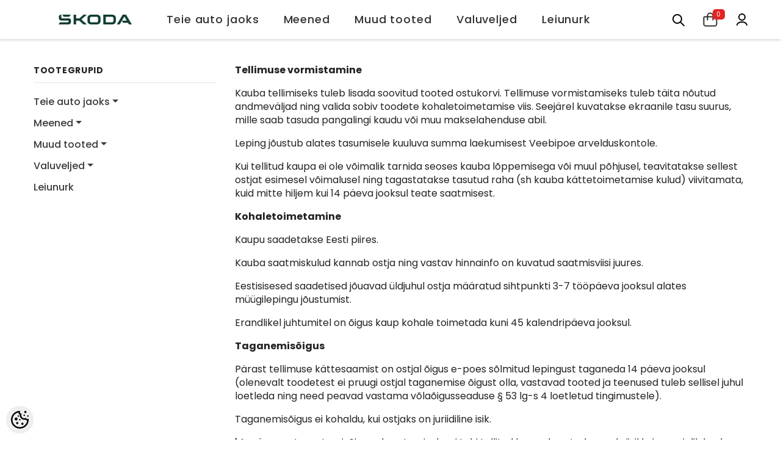

--- FILE ---
content_type: text/html; charset=UTF-8
request_url: https://pood.skoda.ee/p/makse-ja-tarnetingimused
body_size: 32346
content:
<!-- START TEMPLATE: page/2columns_left.tpl.php --><!DOCTYPE html>
<!--[if IE 7]>                  <html class="ie7 no-js"  dir="ltr" lang="et">     <![endif]-->
<!--[if lte IE 8]>              <html class="ie8 no-js"  dir="ltr" lang="et">    <![endif]-->
<!--[if (gte IE 9)|!(IE)]><!-->
<html class="not-ie no-js" dir="ltr" lang="et">
<!--<![endif]-->
<head>
	<!-- START TEMPLATE: page/common/head.tpl.php --><title>Makse- ja tarnetingimused @ Škoda e-pood</title>
<meta charset="utf-8">
<meta name="keywords" content="" />
<meta name="description" content="Tellimuse vormistamine Kauba tellimiseks tuleb lisada soovitud tooted ostukorvi. Tellimuse vormistamiseks tuleb täita nõutud andmeväljad ning valida sobiv toodete kohaletoimetamise viis. Seejärel kuvatakse ekraanile tasu suurus, mille saab tasuda pang..." />
<meta name="author" content="Škoda e-pood" />
<meta name="generator" content="ShopRoller.com" />

<meta property="og:type" content="website" />
<meta property="og:title" content="Škoda e-pood" />
<meta property="og:image" content="https://pood.skoda.ee/media/skoda-e-pood/assets/Skoda-Wordmark-RGB-Emerald-Green-.png" />
<meta property="og:url" content="https://pood.skoda.ee/p/makse-ja-tarnetingimused" />
<meta property="og:site_name" content="Škoda e-pood" />
<meta property="og:description" content="Tellimuse vormistamine Kauba tellimiseks tuleb lisada soovitud tooted ostukorvi. Tellimuse vormistamiseks tuleb täita nõutud andmeväljad ning valida sobiv toodete kohaletoimetamise viis. Seejärel kuvatakse ekraanile tasu suurus, mille saab tasuda pang..." />

<base href="https://pood.skoda.ee/et/" />
<meta name="viewport" content="width=device-width, initial-scale=1, maximum-scale=1">

<link rel="icon" href="https://pood.skoda.ee/media/skoda-e-pood/general/assets/favicon.ico" />


<link rel="preconnect" href="https://fonts.googleapis.com">
<link rel="preconnect" href="https://fonts.gstatic.com" crossorigin>
<link href="https://fonts.googleapis.com/css2?family=Poppins:wght@100;200;300;400;500;700;800&display=swap" rel="stylesheet">


<link rel="stylesheet" href="https://pood.skoda.ee/skin/ella-2/css/all-2922.css">
<link href="https://cdn.shoproller.com/assets/fontawesome-pro-5.6.3/css/all.min.css" rel="stylesheet">
<link rel="stylesheet" href="https://pood.skoda.ee/media/skoda-e-pood/general/assets/skoda-theme.css">



<script type="text/javascript" src="https://pood.skoda.ee/skin/ella-2/js/all-2922.js"></script>

<script type="text/javascript" src="https://pood.skoda.ee/media/skoda-e-pood/general/assets/skoda-theme.js"></script>


<style id="tk-theme-configurator-css" type="text/css">
</style>
<style id="tk-custom-css" type="text/css">
.footer-social-skoda {
    min-width: 26%;
}

.skoda-wrapper-search.active input {

}

span.warehouse-text .label-outofstock{
    font-size: 11px;
    display: inline-block;
    line-height: 110%;
    color: #999;
}

.halo-cart-sidebar .previewCartItem-options .previewCartItem-variant.stock_qty{

}

.price-old-skoda {
    font-size: 13px;
}

.sale-price-new .price span{
	font-size: 16px;
    display: block;
}

.price-no-sale-regular .price span{
    display: block;
}

.discount-percentage-label {
    position: absolute;
    top: 16px;
    left: 0;
    color: #0e3a2f;
    background-color: #78faae;
    display: flex;
    align-items: center;
    width: min-content;
    height: 28px;
    margin-bottom: 4px;
    padding-left: 8px;
    font-size: 12px;
    letter-spacing: 1px;
    white-space: nowrap;
    text-transform: uppercase;
    font-weight: bold;
    overflow: hidden;
    z-index: 99;
    pointer-events: none;
}

.discount-percentage-label::after {
    content: ' ';
    width: 30px;
    height: 160%;
    border: 0;
    transform: rotate(18deg);
    background: #fff;
    margin-left: 10px;
    position: relative;
    left: 4px;
}

.nowrap-text{
    display: inline-block;
    white-space: nowrap;
}

.halo-cart-sidebar .previewCartItem-options span {
	display: inline-block;
}

.halo-cart-sidebar .previewCartItem-options .flex-out-of-stock-skoda{
    display: flex;
    align-items: center;
}

.halo-cart-sidebar .previewCartItem-options span.previewCartItem-variant{
    display: block;
}

.flex-out-of-stock-skoda .out-of-stock-circle {
    min-width: 14px;
    min-height: 14px;
    background: #fab478;
    border-radius: 100%;
    display: inline-block;
    margin-right: 5px;
}


.halo-cart-sidebar .previewCartItem-variant span.label-outofstock{
    line-height: 110%;
    font-size: 11px;
}


.page-wrapper{
    overflow: hidden;
}

.halo-toolbar-bottom-mobile{
	display:none;
}

.skoda-header-official-wrapper {
    max-width: 100%;
}

html, body {
    font-size: 1rem;
}

.page-sidebar .sidebarBlock-content .nav li a, .site-nav-title {
    font-size: 1rem;
}

.page-sidebar .sidebarBlock-content .nav > ul li a, .site-nav-link {
    font-size: .95rem;
}

.halo-block-fullwidth-banner ul li{
	margin:0;
}

.page-sidebar {
    width: 310px;
}

.page-sidebar + .page-content {
    width: calc(100% - 300px);
}

.contact-phone-wrapper-footer.phone-only{
	display:none;
}

.has-stickyHeader [data-header-sticky], .has-stickyHeader [data-header-sticky].sticky-up {
    position: fixed;
    top: 0px;
    width: 100%;
    transform: none;
}

.mini-cart-skoda{
	position:relative;
}

.mini-cart-skoda .cart-count-bubble {
	position: absolute;
    right: -12px;
    top: -5px;
    background: #e42323;
    width: auto;
    height: auto;
    border-radius: 5px;
    display: flex;
    align-items: center;
    justify-content: center;
    line-height: 110%;
    color: #fff;
    font-size: 10px;
    padding: 0.2rem 0.4rem;
}

.background-overlay {
    z-index: 999 !important;
}

body.menu-sidebar_show .halo-sidebar_menu {
    z-index: 9999 !important;
}

.mobile-menu-icon{
	display:none;
}

@media screen and (max-width: 640px) {

	.mobile-menu-icon{
		display:block;
	}	
	
	.category-list-subcategories ul li {
		flex-basis: 47%;
	}	

	.page-sidebar {
		width: 100%;
	}

	.page-sidebar + .page-content {
		width: 100%;
	}	
	
    .skoda-right-icons-wrapper {
        order: 3;
        display: flex;
        align-items: center;
        justify-content: flex-end;
        gap: 10px;
        position: absolute;
        right: 0px;
    }
	
    .skoda-header-official-wrapper {
        align-items: center;
        align-content: center;
        justify-content: flex-start;
        padding: 0px 20px;
        display: grid;
        grid-template-columns: 1fr 0fr 2fr;
    }
	

	.skoda-header-official-wrapper .logo-wrapper-skoda {
		min-width: auto;
	}
	
.skoda-right-icons-wrapper svg {
    width: 16px;
    height: 16px;
    fill: none;
}	
	

.skoda-wrapper-search {
    position: relative;
    padding-right: 0;
}
	
    .close-search-input-field {
        position: absolute;
        right: 2rem;
        top: 1rem;
        cursor: pointer;
        opacity: 0;
        pointer-events: none;
    }	

    .skoda-wrapper-search.active {
        padding-right: 0px;
        position: fixed;
        right: 1rem;
        width: 100%;
        left: 0rem;
        padding: 10px 12px;
        background: #fff;
        z-index: 9;
		top:0px;
    }	
	
    .skoda-wrapper-search.active .close-search-input-field {
        position: absolute;
        right: 1.7rem;
        top: 1.5rem;
        cursor: pointer;
        opacity: 1;
        pointer-events: all;
    }	
	
    .skoda-wrapper-search.active .icon-wrapper-hover {
        top: 10px;
    }

	
	
}

.article-label-instock { background-image:url('https://pood.skoda.ee/media/skoda-e-pood/general/assets/Tallinna laos.JPG'); background-position:right top; }
</style>


<script type="text/javascript">
if(!Roller) var Roller = {};
Roller.config = new Array();
Roller.config['base_url'] = 'https://pood.skoda.ee/et/';
Roller.config['base_path'] = '/';
Roller.config['cart/addtocart/after_action'] = '1';
Roller.config['skin_url'] = 'https://pood.skoda.ee/skin/ella-2/';
Roller.config['translate-fill_required_fields'] = 'Palun täida kõik kohustuslikud väljad';
Roller.t = {"form_error_fill_required_fields":"Palun t\u00e4ida k\u00f5ik kohustuslikud v\u00e4ljad","cart_error_no_items_selected":"Vali tooted!"}
function updateAjaxMinicart(){
    jQuery(".ajax_update_minicart-counter-count").load(location.href + " .ajax_update_minicart-counter-count");
	jQuery(".ajax-update-minicart-counter-count-mobile").load(location.href + " .ajax-update-minicart-counter-count-mobile");
    jQuery(".ajax-halo-sidebar-update").load(location.href + " .ajax-halo-sidebar-update");
	jQuery(".cart-count-bubble span").load(location.href + " .cart-count-bubble span");
}


</script>


<!-- Facebook Pixel Code -->
<script>
!function(f,b,e,v,n,t,s)
{if(f.fbq)return;n=f.fbq=function(){n.callMethod?
n.callMethod.apply(n,arguments):n.queue.push(arguments)};
if(!f._fbq)f._fbq=n;n.push=n;n.loaded=!0;n.version='2.0';
n.queue=[];t=b.createElement(e);t.async=!0;
t.src=v;s=b.getElementsByTagName(e)[0];
s.parentNode.insertBefore(t,s)}(window,document,'script',
'https://connect.facebook.net/en_US/fbevents.js');
fbq('init', '1232250006829892'); 
fbq('track', 'PageView');
</script>
<noscript>
<img height="1" width="1" 
src="https://www.facebook.com/tr?id=1232250006829892&ev=PageView
&noscript=1"/>
</noscript>
<!-- End Facebook Pixel Code -->

<script src="https://cdn.userway.org/widget.js" data-account="9c4Tm7OYxV"></script>


<!-- START TEMPLATE: shared/google_analytics_tracking.tpl.php -->            <!-- Global Site Tag (gtag.js) - Google Analytics -->
        <script type="text/javascript">
            window.dataLayer = window.dataLayer || [];
            function gtag(){dataLayer.push(arguments);}
            gtag('consent', 'default', {
                'ad_user_data': 'denied',
                'ad_personalization': 'denied',
                'ad_storage': 'denied',
                'analytics_storage': 'denied',
                'wait_for_update': 500,
              });
            gtag('js', new Date());

            gtag('config', 'UA-69410583-3' );
        </script>
        <script type="text/javascript" async src="https://www.googletagmanager.com/gtag/js?id=UA-69410583-3"></script>
        <script>
        /*
         *   Called when consent changes. Assumes that consent object contains keys which
         *   directly correspond to Google consent types.
         */
        const googleUserConsentListener = function() {
            let consent = this.options;
            gtag('consent', 'update', {
                'ad_user_data': consent.marketing,
                'ad_personalization': consent.marketing,
                'ad_storage': consent.marketing,
                'analytics_storage': consent.analytics
            });
        };

        $('document').ready(function(){
            Roller.Events.on('onUserConsent', googleUserConsentListener);
        });
    </script>
    <!-- Global Site Tag (gtag.js) - Google Analytics Events -->
    
    <!-- Global Site Tag (gtag.js) - Google Analytics Event listeners -->
	<!-- END TEMPLATE: shared/google_analytics_tracking.tpl.php -->


<!-- START TEMPLATE: components/configurator-new.tpl.php --><!-- Konfiguraator -->



<style>
.configurator-sr-button svg{
	width: 24px;
	height: 24px;
	stroke: none;	
}
	
.configurator-sr-button.close-conf-button {
	top: -5px;
	right: 120px;
	position: absolute;
	opacity:0;
	visibility:hidden;	
}
.configurator-sr-button.admin-conf-button{
	top: -5px;
	right: 60px;
	position: absolute;
	opacity:0;
	visibility:hidden;
}	

	.conf-sr-inner .slick-arrow.slick-prev, .conf-sr-inner .slick-arrow.slick-next{
		display:none !important;
	}
	

#main-color-1-picker {
    padding: 0px;
    line-height: 100%;
    right: 10px;
    top: 8px;
    border: 0;
    cursor: pointer;
}	
	
</style>







		
	






<div id="dynamic-styles-srs-conf">
	
	
	
	
	

<style>

:root {
	--primary-color-h: 0;
 	--primary-color-s: 0%;
	--primary-color-l: 14%;
  	--primary: hsl(var(--primary-color-h), var( --primary-color-s), calc(var(--primary-color-l) + 0%));
	--primary-darken:  hsl(var(--primary-color-h), var( --primary-color-s), calc(var(--primary-color-l) - 5%));
	--primary-lighten:  hsl(var(--primary-color-h), var( --primary-color-s), calc(var(--primary-color-l) + 40%));
	--rgbColor: rgba(36, 36, 36, 0.4);
	--rgbred: 36;
	--rgbgreen: 36;
	--rgblue: 36	
}
	
.button.button-1{
    background-color: var(--primary);
	border-color: var(--primary);
}
	

.button.button-1:hover {
    background-color: #ffffff;
    border-color: var(--primary);
    color: var(--primary);
}	
	
.product-card .card-action .button {
    background: #ffffff;
    border-color: var(--primary);
    color: var(--primary);	
}
	
.product-card .card-product__group .card-product__group-item svg {
	fill: var(--primary);
}	
	
.product-card .card-product__group .card-icon.wishlist-added {
    background: var(--primary);
}	

.product-card .card-action .button:hover {
    background: var(--primary);
    color: #ffffff;
}
	
	
.header-bottom {
   background: var(--primary);
}
	
.button.button-2 {
    border-color: var(--primary);
    color: var(--primary);	
}	
	
.productView-tab .nav-tabs .nav-link.active {
    color: var(--primary);
    background-color: #fff;
    border-color: var(--primary);
}	
	
	.productView-tab .nav-tabs .nav-item .nav-link::after{
		background: var(--primary);	
	}	

.button.button-2:hover {
    background-color: var(--primary);
    border-color: var(--primary);
}	
	
	
	
.itemside a.title:hover {
    color: var(--primary);
}	
	
.btn-light:not(:disabled):not(.disabled):active, .btn-light:not(:disabled):not(.disabled).active, .show > .btn-light.dropdown-toggle {
    color: #212529;
    background-color: var(--primary-lighten);
    border-color: var(--primary);
}	
	
.search-header {
	border: 2px solid var(--primary);
}
	
.section-footer ul a:hover, a:hover, .navbar-main .nav-link:hover, .dropdown-large a:hover, .list-menu a:hover, .btn-light.active i,[class*=card-product] a.title:hover, .nav-home-aside .menu-category a:hover {
	color: var(--primary);
}	

.dropdown-item.active, .dropdown-item:active {
	background-color: var(--primary);
}	
	
.custom-control-input:checked ~ .custom-control-label::before {
	border-color: var(--primary);
	background-color: var(--primary);
}	
	
.hover-border-primary:hover, .gallery-wrap .thumbs-wrap .item-thumb:hover {
	border-color: var(--primary) !important;
}	
	
.btn-primary:not(:disabled):not(.disabled):active, .btn-primary:not(:disabled):not(.disabled).active, .show > .btn-primary.dropdown-toggle {
    color: #fff;
    background-color: var(--primary-darken);
    border-color: var(--primary-darken);
}		
	
.form-control:focus {
    border-color: var(--primary);
    outline: 0;
	box-shadow: 0 0 0 0.2rem rgb(var(--rgbred) var(--rgbgreen) var(--rgblue) / 25%);
}	
	
.bg-light {
    background-color: rgb(var(--rgbred) var(--rgbgreen) var(--rgblue) / 25%) !important;
}	
	
.btn-primary:focus, .btn-primary.focus {
    box-shadow: 0 0 0 0.2rem rgb(var(--rgbred) var(--rgbgreen) var(--rgblue) / 50%) !important;
}	

.btn-link:hover{
	 color: var(--primary);
}
	
	
#searchMobileOpen.btn-light i, #openMobileCategories.btn-light i{
	color: #fff !important;
}	


	

	
</style>	
</div>	


	




<script>
	function HEXtoHSL(hex) {
		hex = hex.replace(/#/g, '');
		if (hex.length === 3) {
			hex = hex.split('').map(function (hex) {
				return hex + hex;
			}).join('');
		}
		var result = /^([a-f\d]{2})([a-f\d]{2})([a-f\d]{2})[\da-z]{0,0}$/i.exec(hex);
		if (!result) {
			return null;
		}
		var r = parseInt(result[1], 16);
		var g = parseInt(result[2], 16);
		var b = parseInt(result[3], 16);
		r /= 255, g /= 255, b /= 255;
		var max = Math.max(r, g, b),
			min = Math.min(r, g, b);
		var h, s, l = (max + min) / 2;
		if (max == min) {
			h = s = 0;
		} else {
			var d = max - min;
			s = l > 0.5 ? d / (2 - max - min) : d / (max + min);
			switch (max) {
			case r:
				h = (g - b) / d + (g < b ? 6 : 0);
				break;
			case g:
				h = (b - r) / d + 2;
				break;
			case b:
				h = (r - g) / d + 4;
				break;
			}
			h /= 6;
		}
		s = s * 100;
		s = Math.round(s);
		l = l * 100;
		l = Math.round(l);
		h = Math.round(360 * h);

		return {
			h: h,
			s: s,
			l: l
		};
	}	
</script>	




<!-- END TEMPLATE: components/configurator-new.tpl.php --><!-- END TEMPLATE: page/common/head.tpl.php --></head>

<body class="browser-chrome browser-chrome-131.0.0.0 tk-language-et_EE page-template-page-2columns_left content-template-content-cms_page body-cms-page cms-page-3 tk-cms-page-3 tk-cms-page-makse-ja-tarnetingimused">

<div id="fb-root"></div>
<script type="text/plain" data-category="analytics" async defer crossorigin="anonymous" src="https://connect.facebook.net/et_EE/sdk.js#xfbml=1&version=v11.0&appId=386731248061277&autoLogAppEvents=1"></script>
<!-- START TEMPLATE: shared/site_segments.tpl.php --><!-- END TEMPLATE: shared/site_segments.tpl.php --><!-- Adform Tracking Code BEGIN -->
<script type="text/javascript">
    window._adftrack = Array.isArray(window._adftrack) ? window._adftrack : (window._adftrack ? [window._adftrack] : []);
    window._adftrack.push({
        pm: 2307081
    });
    (function () { var s = document.createElement('script'); s.type = 'text/javascript'; s.async = true; s.src = 'https://track.adform.net/serving/scripts/trackpoint/async/'; var x = document.getElementsByTagName('script')[0]; x.parentNode.insertBefore(s, x); })();

</script>
<noscript>
    <p style="margin:0;padding:0;border:0;">
        <img src="https://track.adform.net/Serving/TrackPoint/?pm=2307081" width="1" height="1" alt="" />
    </p>
</noscript>
<!-- Adform Tracking Code END --><!-- START TEMPLATE: page/common/after_body_start.tpl.php --><!-- END TEMPLATE: page/common/after_body_start.tpl.php --><!-- START TEMPLATE: shared/body_start.tpl.php --><!-- END TEMPLATE: shared/body_start.tpl.php -->


<!-- START TEMPLATE: sections/header-1.tpl.php --><!-- START TEMPLATE: components/topbar-announcement.tpl.php -->
<section class="topbar-announcement-slot slot-default  no-content-style-slot">
    <div class="slot-html-content" data-sra-edit-section="{&quot;id&quot;:&quot;topbar-announcement&quot;,&quot;title&quot;:&quot;Add content&quot;,&quot;status&quot;:&quot;draft&quot;,&quot;data_fields&quot;:[{&quot;id&quot;:&quot;html_content&quot;,&quot;type&quot;:&quot;html&quot;,&quot;title&quot;:&quot;Content&quot;,&quot;default&quot;:&quot;MID-SEASON SALE UP TO 70% OFF. &lt;a href=\&quot;#\&quot; title=\&quot;Shop Now\&quot;&gt;SHOP NOW&lt;\/a&gt;&quot;}],&quot;data&quot;:{&quot;html_content&quot;:&quot;&lt;p&gt;gggggggghhh&lt;\/p&gt;&quot;},&quot;is_visible&quot;:false}">
                                </div>
</section>
<!-- END TEMPLATE: components/topbar-announcement.tpl.php -->	


<!-- START TEMPLATE: custom/skoda-header.tpl.php --><header class="header header-default animate" data-header-sticky>
<div class="skoda-header-official-wrapper">

	<div class="logo-wrapper-skoda">
		<a href="https://pood.skoda.ee/et/home" class="header__heading-link focus-inset">
						<img src="https://pood.skoda.ee/media/skoda-e-pood/assets/Skoda-Wordmark-RGB-Emerald-Green-.png" alt="Škoda e-pood" />
					</a>		
	</div>
	
	<div class="main-menu-skoda">
		<div class="header-bottom">
		<!-- START TEMPLATE: sections/ella-main-menu.tpl.php --><div class="main-menu">
	<div class="header-bottom--wrapper">
		<div class="header-log-fixed">
			<a href="https://pood.skoda.ee/et/home" class="header__heading-link focus-inset">
									<img src="https://pood.skoda.ee/media/skoda-e-pood/assets/Skoda-Wordmark-RGB-Emerald-Green-.png" alt="Škoda e-pood" />
							</a>
		</div>	
		
				<div class="container container-1170">
			<nav class="header__inline-menu">
				<ul class="list-menu list-menu--inline text-left">
																<li class="menu-lv-item menu-lv-1 text-left has-megamenu dropdown block_layout--custom_width">
							<a class="menu-lv-1__action header__menu-item list-menu__item link focus-inset menu_mobile_link" href="https://pood.skoda.ee/et/c/teie-auto-jaoks">
								<span class="text header__active-menu-item">Teie auto jaoks</span>
							</a>
							<!-- START TEMPLATE: components/megamenu-dropdown-1.tpl.php -->


<div class="menu-dropdown custom-scrollbar megamenu_style_2 custom-product">
	<div class="container container-1170">
		<div class="menu-dropdown__wrapper">
			
			<div class="row">
				
				<div class="col-12 col-lg-8">
					<div class="row">
						
																																																									<div class="site-nav dropdown col-12 col-lg-4 submenu-area-4">
									<div class="site-nav-list">
										<a href="https://pood.skoda.ee/et/c/fabia" class="site-nav-title uppercase">
											<span class="text">Fabia</span>
										</a>
																				<div class="site-nav-sub">
										<ul class="list-unstyled">
																							<li class="site-nav-item text-left">
													<a href="https://pood.skoda.ee/et/c/2000-2007" class="site-nav-link link link-underline" aria-current="page"><span class="text"><span class="text">2000-2007</span></span></a>
												</li>
																							<li class="site-nav-item text-left">
													<a href="https://pood.skoda.ee/et/c/2007-2015" class="site-nav-link link link-underline" aria-current="page"><span class="text"><span class="text">2007-2015</span></span></a>
												</li>
																							<li class="site-nav-item text-left">
													<a href="https://pood.skoda.ee/et/c/2015-2021" class="site-nav-link link link-underline" aria-current="page"><span class="text"><span class="text">2015-2021</span></span></a>
												</li>
																							<li class="site-nav-item text-left">
													<a href="https://pood.skoda.ee/et/c/2022" class="site-nav-link link link-underline" aria-current="page"><span class="text"><span class="text">2022-</span></span></a>
												</li>
																					</ul>
										</div>
																			</div>	
								</div>
																																																									<div class="site-nav dropdown col-12 col-lg-4 submenu-area-1">
									<div class="site-nav-list">
										<a href="https://pood.skoda.ee/et/c/citigo" class="site-nav-title uppercase">
											<span class="text">Citigo</span>
										</a>
																				<div class="site-nav-sub">
										<ul class="list-unstyled">
																							<li class="site-nav-item text-left">
													<a href="https://pood.skoda.ee/et/c/2012-2021" class="site-nav-link link link-underline" aria-current="page"><span class="text"><span class="text">2012-2021</span></span></a>
												</li>
																					</ul>
										</div>
																			</div>	
								</div>
																																																									<div class="site-nav dropdown col-12 col-lg-4 submenu-area-5">
									<div class="site-nav-list">
										<a href="https://pood.skoda.ee/et/c/roomster-praktik" class="site-nav-title uppercase">
											<span class="text">Roomster/Praktik</span>
										</a>
																				<div class="site-nav-sub">
										<ul class="list-unstyled">
																							<li class="site-nav-item text-left">
													<a href="https://pood.skoda.ee/et/c/valistarvikud-5" class="site-nav-link link link-underline" aria-current="page"><span class="text"><span class="text">Välistarvikud</span></span></a>
												</li>
																							<li class="site-nav-item text-left">
													<a href="https://pood.skoda.ee/et/c/veljed-ja-rattad-5" class="site-nav-link link link-underline" aria-current="page"><span class="text"><span class="text">Veljed ja rattad</span></span></a>
												</li>
																							<li class="site-nav-item text-left">
													<a href="https://pood.skoda.ee/et/c/salongitarvikud-5" class="site-nav-link link link-underline" aria-current="page"><span class="text"><span class="text">Salongitarvikud</span></span></a>
												</li>
																							<li class="site-nav-item text-left">
													<a href="https://pood.skoda.ee/et/c/klaasipuhkijad-5" class="site-nav-link link link-underline" aria-current="page"><span class="text"><span class="text">Klaasipühkijad</span></span></a>
												</li>
																							<li class="site-nav-item text-left">
													<a href="https://pood.skoda.ee/et/c/transport-5" class="site-nav-link link link-underline" aria-current="page"><span class="text"><span class="text">Transport</span></span></a>
												</li>
																					</ul>
										</div>
																			</div>	
								</div>
																																																									<div class="site-nav dropdown col-12 col-lg-4 submenu-area-4">
									<div class="site-nav-list">
										<a href="https://pood.skoda.ee/et/c/octavia" class="site-nav-title uppercase">
											<span class="text">Octavia</span>
										</a>
																				<div class="site-nav-sub">
										<ul class="list-unstyled">
																							<li class="site-nav-item text-left">
													<a href="https://pood.skoda.ee/et/c/1997-2011" class="site-nav-link link link-underline" aria-current="page"><span class="text"><span class="text">1997-2011</span></span></a>
												</li>
																							<li class="site-nav-item text-left">
													<a href="https://pood.skoda.ee/et/c/2004-2013" class="site-nav-link link link-underline" aria-current="page"><span class="text"><span class="text">2004-2013</span></span></a>
												</li>
																							<li class="site-nav-item text-left">
													<a href="https://pood.skoda.ee/et/c/2013-2020" class="site-nav-link link link-underline" aria-current="page"><span class="text"><span class="text">2013-2020</span></span></a>
												</li>
																							<li class="site-nav-item text-left">
													<a href="https://pood.skoda.ee/et/c/2020" class="site-nav-link link link-underline" aria-current="page"><span class="text"><span class="text">2020-</span></span></a>
												</li>
																					</ul>
										</div>
																			</div>	
								</div>
																																																									<div class="site-nav dropdown col-12 col-lg-4 submenu-area-2">
									<div class="site-nav-list">
										<a href="https://pood.skoda.ee/et/c/rapid" class="site-nav-title uppercase">
											<span class="text">Rapid</span>
										</a>
																				<div class="site-nav-sub">
										<ul class="list-unstyled">
																							<li class="site-nav-item text-left">
													<a href="https://pood.skoda.ee/et/c/luukpara-5" class="site-nav-link link link-underline" aria-current="page"><span class="text"><span class="text">Luukpära</span></span></a>
												</li>
																							<li class="site-nav-item text-left">
													<a href="https://pood.skoda.ee/et/c/spaceback" class="site-nav-link link link-underline" aria-current="page"><span class="text"><span class="text">Spaceback</span></span></a>
												</li>
																					</ul>
										</div>
																			</div>	
								</div>
																																																									<div class="site-nav dropdown col-12 col-lg-4 submenu-area-4">
									<div class="site-nav-list">
										<a href="https://pood.skoda.ee/et/c/superb" class="site-nav-title uppercase">
											<span class="text">Superb</span>
										</a>
																				<div class="site-nav-sub">
										<ul class="list-unstyled">
																							<li class="site-nav-item text-left">
													<a href="https://pood.skoda.ee/et/c/2002-2008" class="site-nav-link link link-underline" aria-current="page"><span class="text"><span class="text">2002-2008</span></span></a>
												</li>
																							<li class="site-nav-item text-left">
													<a href="https://pood.skoda.ee/et/c/2008-2015" class="site-nav-link link link-underline" aria-current="page"><span class="text"><span class="text">2008-2015</span></span></a>
												</li>
																							<li class="site-nav-item text-left">
													<a href="https://pood.skoda.ee/et/c/2015-2024" class="site-nav-link link link-underline" aria-current="page"><span class="text"><span class="text">2015-2024</span></span></a>
												</li>
																							<li class="site-nav-item text-left">
													<a href="https://pood.skoda.ee/et/c/2024-1" class="site-nav-link link link-underline" aria-current="page"><span class="text"><span class="text">2024-</span></span></a>
												</li>
																					</ul>
										</div>
																			</div>	
								</div>
																																																									<div class="site-nav dropdown col-12 col-lg-4 submenu-area-2">
									<div class="site-nav-list">
										<a href="https://pood.skoda.ee/et/c/enyaq" class="site-nav-title uppercase">
											<span class="text">Enyaq</span>
										</a>
																				<div class="site-nav-sub">
										<ul class="list-unstyled">
																							<li class="site-nav-item text-left">
													<a href="https://pood.skoda.ee/et/c/enyaq-iv" class="site-nav-link link link-underline" aria-current="page"><span class="text"><span class="text">Enyaq iV</span></span></a>
												</li>
																							<li class="site-nav-item text-left">
													<a href="https://pood.skoda.ee/et/c/enyaq-iv-coupe" class="site-nav-link link link-underline" aria-current="page"><span class="text"><span class="text">Enyaq iV Coupe</span></span></a>
												</li>
																					</ul>
										</div>
																			</div>	
								</div>
																																																									<div class="site-nav dropdown col-12 col-lg-4 submenu-area-4">
									<div class="site-nav-list">
										<a href="https://pood.skoda.ee/et/c/elroq" class="site-nav-title uppercase">
											<span class="text">Elroq</span>
										</a>
																				<div class="site-nav-sub">
										<ul class="list-unstyled">
																							<li class="site-nav-item text-left">
													<a href="https://pood.skoda.ee/et/c/valistarvikud-24" class="site-nav-link link link-underline" aria-current="page"><span class="text"><span class="text">Välistarvikud</span></span></a>
												</li>
																							<li class="site-nav-item text-left">
													<a href="https://pood.skoda.ee/et/c/veljed-ja-rattad-24" class="site-nav-link link link-underline" aria-current="page"><span class="text"><span class="text">Veljed ja rattad</span></span></a>
												</li>
																							<li class="site-nav-item text-left">
													<a href="https://pood.skoda.ee/et/c/salongitarvikud-24" class="site-nav-link link link-underline" aria-current="page"><span class="text"><span class="text">Salongitarvikud</span></span></a>
												</li>
																							<li class="site-nav-item text-left">
													<a href="https://pood.skoda.ee/et/c/transport-24" class="site-nav-link link link-underline" aria-current="page"><span class="text"><span class="text">Transport</span></span></a>
												</li>
																					</ul>
										</div>
																			</div>	
								</div>
																																																									<div class="site-nav dropdown col-12 col-lg-4 submenu-area-2">
									<div class="site-nav-list">
										<a href="https://pood.skoda.ee/et/c/kodiaq" class="site-nav-title uppercase">
											<span class="text">Kodiaq</span>
										</a>
																				<div class="site-nav-sub">
										<ul class="list-unstyled">
																							<li class="site-nav-item text-left">
													<a href="https://pood.skoda.ee/et/c/2017-2024" class="site-nav-link link link-underline" aria-current="page"><span class="text"><span class="text">2017-2024</span></span></a>
												</li>
																							<li class="site-nav-item text-left">
													<a href="https://pood.skoda.ee/et/c/2024" class="site-nav-link link link-underline" aria-current="page"><span class="text"><span class="text">2024-</span></span></a>
												</li>
																					</ul>
										</div>
																			</div>	
								</div>
																																																									<div class="site-nav dropdown col-12 col-lg-4 submenu-area-1">
									<div class="site-nav-list">
										<a href="https://pood.skoda.ee/et/c/karoq" class="site-nav-title uppercase">
											<span class="text">Karoq</span>
										</a>
																				<div class="site-nav-sub">
										<ul class="list-unstyled">
																							<li class="site-nav-item text-left">
													<a href="https://pood.skoda.ee/et/c/2017-1" class="site-nav-link link link-underline" aria-current="page"><span class="text"><span class="text">2017-</span></span></a>
												</li>
																					</ul>
										</div>
																			</div>	
								</div>
																																																									<div class="site-nav dropdown col-12 col-lg-4 submenu-area-1">
									<div class="site-nav-list">
										<a href="https://pood.skoda.ee/et/c/scala" class="site-nav-title uppercase">
											<span class="text">Scala</span>
										</a>
																				<div class="site-nav-sub">
										<ul class="list-unstyled">
																							<li class="site-nav-item text-left">
													<a href="https://pood.skoda.ee/et/c/2019" class="site-nav-link link link-underline" aria-current="page"><span class="text"><span class="text">2019-</span></span></a>
												</li>
																					</ul>
										</div>
																			</div>	
								</div>
																																																									<div class="site-nav dropdown col-12 col-lg-4 submenu-area-1">
									<div class="site-nav-list">
										<a href="https://pood.skoda.ee/et/c/kamiq" class="site-nav-title uppercase">
											<span class="text">Kamiq</span>
										</a>
																				<div class="site-nav-sub">
										<ul class="list-unstyled">
																							<li class="site-nav-item text-left">
													<a href="https://pood.skoda.ee/et/c/2019-1" class="site-nav-link link link-underline" aria-current="page"><span class="text"><span class="text">2019-</span></span></a>
												</li>
																					</ul>
										</div>
																			</div>	
								</div>
																																																									<div class="site-nav dropdown col-12 col-lg-4 submenu-area-1">
									<div class="site-nav-list">
										<a href="https://pood.skoda.ee/et/c/yeti" class="site-nav-title uppercase">
											<span class="text">Yeti</span>
										</a>
																				<div class="site-nav-sub">
										<ul class="list-unstyled">
																							<li class="site-nav-item text-left">
													<a href="https://pood.skoda.ee/et/c/2009-2018" class="site-nav-link link link-underline" aria-current="page"><span class="text"><span class="text">2009-2018</span></span></a>
												</li>
																					</ul>
										</div>
																			</div>	
								</div>
													

						
						</div>
					</div>
				
												<!-- START TEMPLATE: components/feature-product-megamenu.tpl.php --><!-- END TEMPLATE: components/feature-product-megamenu.tpl.php -->						
				
				</div>
				
			</div>
			
		</div>	
	</div>
	
		
<!-- END TEMPLATE: components/megamenu-dropdown-1.tpl.php -->						</li>					
										
																<li class="menu-lv-item menu-lv-1 text-left has-megamenu dropdown block_layout--custom_width">
							<a class="menu-lv-1__action header__menu-item list-menu__item link focus-inset menu_mobile_link" href="https://pood.skoda.ee/et/c/meened">
								<span class="text header__active-menu-item">Meened</span>
							</a>
							<!-- START TEMPLATE: components/megamenu-dropdown-1.tpl.php -->


<div class="menu-dropdown custom-scrollbar megamenu_style_2 custom-product">
	<div class="container container-1170">
		<div class="menu-dropdown__wrapper">
			
			<div class="row">
				
				<div class="col-12 col-lg-8">
					<div class="row">
						
																																																<div class="site-nav dropdown col-12 col-lg-4 submenu-area-0">
									<div class="site-nav-list">
										<a href="https://pood.skoda.ee/et/c/matkamine" class="site-nav-title uppercase">
											<span class="text">Matkamine</span>
										</a>
																			</div>	
								</div>
																																																<div class="site-nav dropdown col-12 col-lg-4 submenu-area-0">
									<div class="site-nav-list">
										<a href="https://pood.skoda.ee/et/c/mudelautod" class="site-nav-title uppercase">
											<span class="text">Mudelautod</span>
										</a>
																			</div>	
								</div>
																																																<div class="site-nav dropdown col-12 col-lg-4 submenu-area-0">
									<div class="site-nav-list">
										<a href="https://pood.skoda.ee/et/c/vaba-aeg-1" class="site-nav-title uppercase">
											<span class="text">Vaba aeg</span>
										</a>
																			</div>	
								</div>
																																																<div class="site-nav dropdown col-12 col-lg-4 submenu-area-0">
									<div class="site-nav-list">
										<a href="https://pood.skoda.ee/et/c/iv" class="site-nav-title uppercase">
											<span class="text">iV</span>
										</a>
																			</div>	
								</div>
																																																<div class="site-nav dropdown col-12 col-lg-4 submenu-area-0">
									<div class="site-nav-list">
										<a href="https://pood.skoda.ee/et/c/motorsport" class="site-nav-title uppercase">
											<span class="text">Motorsport</span>
										</a>
																			</div>	
								</div>
																																																<div class="site-nav dropdown col-12 col-lg-4 submenu-area-0">
									<div class="site-nav-list">
										<a href="https://pood.skoda.ee/et/c/naisteriided" class="site-nav-title uppercase">
											<span class="text">Naisteriided</span>
										</a>
																			</div>	
								</div>
																																																<div class="site-nav dropdown col-12 col-lg-4 submenu-area-0">
									<div class="site-nav-list">
										<a href="https://pood.skoda.ee/et/c/meesteriided" class="site-nav-title uppercase">
											<span class="text">Meesteriided</span>
										</a>
																			</div>	
								</div>
																																																<div class="site-nav dropdown col-12 col-lg-4 submenu-area-0">
									<div class="site-nav-list">
										<a href="https://pood.skoda.ee/et/c/lastele" class="site-nav-title uppercase">
											<span class="text">Lastele</span>
										</a>
																			</div>	
								</div>
																																																<div class="site-nav dropdown col-12 col-lg-4 submenu-area-0">
									<div class="site-nav-list">
										<a href="https://pood.skoda.ee/et/c/jalgratastega-seonduv" class="site-nav-title uppercase">
											<span class="text">Jalgratastega seonduv</span>
										</a>
																			</div>	
								</div>
													

						
						</div>
					</div>
				
												<!-- START TEMPLATE: components/feature-product-megamenu.tpl.php --><!-- END TEMPLATE: components/feature-product-megamenu.tpl.php -->						
				
				</div>
				
			</div>
			
		</div>	
	</div>
	
		
<!-- END TEMPLATE: components/megamenu-dropdown-1.tpl.php -->						</li>					
										
																<li class="menu-lv-item menu-lv-1 text-left has-megamenu dropdown block_layout--custom_width">
							<a class="menu-lv-1__action header__menu-item list-menu__item link focus-inset menu_mobile_link" href="https://pood.skoda.ee/et/c/muud-tooted">
								<span class="text header__active-menu-item">Muud tooted</span>
							</a>
							<!-- START TEMPLATE: components/megamenu-dropdown-1.tpl.php -->


<div class="menu-dropdown custom-scrollbar megamenu_style_2 custom-product">
	<div class="container container-1170">
		<div class="menu-dropdown__wrapper">
			
			<div class="row">
				
				<div class="col-12 col-lg-8">
					<div class="row">
						
																																																<div class="site-nav dropdown col-12 col-lg-4 submenu-area-0">
									<div class="site-nav-list">
										<a href="https://pood.skoda.ee/et/c/klaasipuhkijad-21" class="site-nav-title uppercase">
											<span class="text">Klaasipühkijad</span>
										</a>
																			</div>	
								</div>
																																																<div class="site-nav dropdown col-12 col-lg-4 submenu-area-0">
									<div class="site-nav-list">
										<a href="https://pood.skoda.ee/et/c/salongimatid" class="site-nav-title uppercase">
											<span class="text">Salongimatid</span>
										</a>
																			</div>	
								</div>
																																																<div class="site-nav dropdown col-12 col-lg-4 submenu-area-0">
									<div class="site-nav-list">
										<a href="https://pood.skoda.ee/et/c/pakiruumi-matid" class="site-nav-title uppercase">
											<span class="text">Pakiruumi matid</span>
										</a>
																			</div>	
								</div>
																																																<div class="site-nav dropdown col-12 col-lg-4 submenu-area-0">
									<div class="site-nav-list">
										<a href="https://pood.skoda.ee/et/c/universaalsed-tooted" class="site-nav-title uppercase">
											<span class="text">Universaalsed tooted</span>
										</a>
																			</div>	
								</div>
																																																									<div class="site-nav dropdown col-12 col-lg-4 submenu-area-2">
									<div class="site-nav-list">
										<a href="https://pood.skoda.ee/et/c/rehvid-1" class="site-nav-title uppercase">
											<span class="text">REHVID</span>
										</a>
																				<div class="site-nav-sub">
										<ul class="list-unstyled">
																							<li class="site-nav-item text-left">
													<a href="https://pood.skoda.ee/et/c/talverehvid" class="site-nav-link link link-underline" aria-current="page"><span class="text"><span class="text">Talverehvid</span></span></a>
												</li>
																							<li class="site-nav-item text-left">
													<a href="https://pood.skoda.ee/et/c/rehvide-lopumuuk" class="site-nav-link link link-underline" aria-current="page"><span class="text"><span class="text">Rehvide lõpumüük</span></span></a>
												</li>
																					</ul>
										</div>
																			</div>	
								</div>
																																																<div class="site-nav dropdown col-12 col-lg-4 submenu-area-0">
									<div class="site-nav-list">
										<a href="https://pood.skoda.ee/et/c/parandusvarvid" class="site-nav-title uppercase">
											<span class="text">PARANDUSVÄRVID</span>
										</a>
																			</div>	
								</div>
																																																<div class="site-nav dropdown col-12 col-lg-4 submenu-area-0">
									<div class="site-nav-list">
										<a href="https://pood.skoda.ee/et/c/hooldus-ja-puhastusvahendid" class="site-nav-title uppercase">
											<span class="text">Hooldus- ja puhastusvahendid</span>
										</a>
																			</div>	
								</div>
													

						
						</div>
					</div>
				
												<!-- START TEMPLATE: components/feature-product-megamenu.tpl.php --><!-- END TEMPLATE: components/feature-product-megamenu.tpl.php -->						
				
				</div>
				
			</div>
			
		</div>	
	</div>
	
		
<!-- END TEMPLATE: components/megamenu-dropdown-1.tpl.php -->						</li>					
										
																<li class="menu-lv-item menu-lv-1 text-left has-megamenu dropdown block_layout--custom_width">
							<a class="menu-lv-1__action header__menu-item list-menu__item link focus-inset menu_mobile_link" href="https://pood.skoda.ee/et/c/valuveljed-1">
								<span class="text header__active-menu-item">Valuveljed</span>
							</a>
							<!-- START TEMPLATE: components/megamenu-dropdown-1.tpl.php -->


<div class="menu-dropdown custom-scrollbar megamenu_style_2 custom-product">
	<div class="container container-1170">
		<div class="menu-dropdown__wrapper">
			
			<div class="row">
				
				<div class="col-12 col-lg-8">
					<div class="row">
						
																																																									<div class="site-nav dropdown col-12 col-lg-4 submenu-area-4">
									<div class="site-nav-list">
										<a href="https://pood.skoda.ee/et/c/poldivalem-5-100" class="site-nav-title uppercase">
											<span class="text">Poldivalem 5/100</span>
										</a>
																				<div class="site-nav-sub">
										<ul class="list-unstyled">
																							<li class="site-nav-item text-left">
													<a href="https://pood.skoda.ee/et/c/15-1" class="site-nav-link link link-underline" aria-current="page"><span class="text"><span class="text">15"</span></span></a>
												</li>
																							<li class="site-nav-item text-left">
													<a href="https://pood.skoda.ee/et/c/16-1" class="site-nav-link link link-underline" aria-current="page"><span class="text"><span class="text">16"</span></span></a>
												</li>
																							<li class="site-nav-item text-left">
													<a href="https://pood.skoda.ee/et/c/17-1" class="site-nav-link link link-underline" aria-current="page"><span class="text"><span class="text">17"</span></span></a>
												</li>
																							<li class="site-nav-item text-left">
													<a href="https://pood.skoda.ee/et/c/18-1" class="site-nav-link link link-underline" aria-current="page"><span class="text"><span class="text">18"</span></span></a>
												</li>
																					</ul>
										</div>
																			</div>	
								</div>
																																																									<div class="site-nav dropdown col-12 col-lg-4 submenu-area-6">
									<div class="site-nav-list">
										<a href="https://pood.skoda.ee/et/c/poldivalem-5-112" class="site-nav-title uppercase">
											<span class="text">Poldivalem 5/112</span>
										</a>
																				<div class="site-nav-sub">
										<ul class="list-unstyled">
																							<li class="site-nav-item text-left">
													<a href="https://pood.skoda.ee/et/c/16" class="site-nav-link link link-underline" aria-current="page"><span class="text"><span class="text">16"</span></span></a>
												</li>
																							<li class="site-nav-item text-left">
													<a href="https://pood.skoda.ee/et/c/17" class="site-nav-link link link-underline" aria-current="page"><span class="text"><span class="text">17"</span></span></a>
												</li>
																							<li class="site-nav-item text-left">
													<a href="https://pood.skoda.ee/et/c/18" class="site-nav-link link link-underline" aria-current="page"><span class="text"><span class="text">18"</span></span></a>
												</li>
																							<li class="site-nav-item text-left">
													<a href="https://pood.skoda.ee/et/c/19" class="site-nav-link link link-underline" aria-current="page"><span class="text"><span class="text">19"</span></span></a>
												</li>
																							<li class="site-nav-item text-left">
													<a href="https://pood.skoda.ee/et/c/20" class="site-nav-link link link-underline" aria-current="page"><span class="text"><span class="text">20"</span></span></a>
												</li>
																							<li class="site-nav-item text-left">
													<a href="https://pood.skoda.ee/et/c/21" class="site-nav-link link link-underline" aria-current="page"><span class="text"><span class="text">21"</span></span></a>
												</li>
																					</ul>
										</div>
																			</div>	
								</div>
													

						
						</div>
					</div>
				
												<!-- START TEMPLATE: components/feature-product-megamenu.tpl.php --><!-- END TEMPLATE: components/feature-product-megamenu.tpl.php -->						
				
				</div>
				
			</div>
			
		</div>	
	</div>
	
		
<!-- END TEMPLATE: components/megamenu-dropdown-1.tpl.php -->						</li>					
										
																<li class="menu-lv-item menu-lv-1 text-left">
							<a class="menu-lv-1__action header__menu-item list-menu__item link focus-inset menu_mobile_link" href="https://pood.skoda.ee/et/c/leiunurk">
								<span class="text header__active-menu-item">Leiunurk</span>
							</a>
						</li>
										
						
				</ul>
			</nav>
		</div>
	</div>
</div>	
                                   <!-- END TEMPLATE: sections/ella-main-menu.tpl.php -->	
		</div>	
	</div>	
	

	
			

	
	<div class="header-top--right header__icons text-right clearfix skoda-right-icons-wrapper">
		
		<div class="skoda-wrapper-search">
		
		<form id="searchForm" action="https://pood.skoda.ee/et/search" method="get">
									<input type="hidden" name="page" value="1" />
			<input type="text" id="filter_name" name="q" value="" placeholder="Otsi tooteid koodi või nime järgi..." onClick="this.select();" onKeyDown="this.style.color = '#333';" class="search-autocomplete" />
			
			<div class="close-search-input-field">
				<!-- START TEMPLATE: components/svg-icons-ella.tpl.php -->














<svg xmlns="http://www.w3.org/2000/svg" viewBox="0 0 48 48">
	<path d="M 38.982422 6.9707031 A 2.0002 2.0002 0 0 0 37.585938 7.5859375 L 24 21.171875 L 10.414062 7.5859375 A 2.0002 2.0002 0 0 0 8.9785156 6.9804688 A 2.0002 2.0002 0 0 0 7.5859375 10.414062 L 21.171875 24 L 7.5859375 37.585938 A 2.0002 2.0002 0 1 0 10.414062 40.414062 L 24 26.828125 L 37.585938 40.414062 A 2.0002 2.0002 0 1 0 40.414062 37.585938 L 26.828125 24 L 40.414062 10.414062 A 2.0002 2.0002 0 0 0 38.982422 6.9707031 z"></path>
</svg>
 






















<!-- END TEMPLATE: components/svg-icons-ella.tpl.php -->			
			</div>	
		
			
			
			<div class="icon-wrapper-hover">
				<a class="mobileSearch-toggle" href="javascript:void(0)" aria-label="Otsing: ">
					<!-- START TEMPLATE: components/icon-set-skoda.tpl.php -->

	<svg width="400px" height="400px" viewBox="0 0 24 24" fill="none" xmlns="http://www.w3.org/2000/svg">
		<g id="Interface / Search_Magnifying_Glass">
			<path id="Vector" d="M15 15L21 21M10 17C6.13401 17 3 13.866 3 10C3 6.13401 6.13401 3 10 3C13.866 3 17 6.13401 17 10C17 13.866 13.866 17 10 17Z" stroke="#000000" stroke-width="2" stroke-linecap="round" stroke-linejoin="round"/>
		</g>
	</svg>












<!-- END TEMPLATE: components/icon-set-skoda.tpl.php -->		
				</a>
			</div>			
			
		</form>

		</div>

		
	
		
	
		
				<div class="icon-wrapper-hover">
			<div class="mini-cart-skoda" aria-label="Ostukorv" data-open-cart-sidebar>
				
				<div class="cart-count-bubble">
					<span>
												0					</span>
				</div>
				
				<!-- START TEMPLATE: components/icon-set-skoda.tpl.php -->


<svg fill="#000000" width="400px" height="400px" viewBox="0 0 32 32" version="1.1" xmlns="http://www.w3.org/2000/svg">
	<path d="M28 9.25h-5.25v-1.117c0.004-0.087 0.006-0.189 0.006-0.292 0-3.643-2.953-6.596-6.596-6.596-0.082 0-0.164 0.002-0.246 0.004l0.012-0c-0.035-0.001-0.076-0.001-0.117-0.001-3.627 0-6.568 2.941-6.568 6.568 0 0.114 0.003 0.226 0.009 0.338l-0.001-0.016v1.111h-5.25c-1.518 0.002-2.748 1.232-2.75 2.75v14c0.003 2.622 2.128 4.747 4.75 4.75h20c2.622-0.003 4.747-2.128 4.75-4.75v-14c-0.002-1.518-1.232-2.748-2.75-2.75h-0zM10.75 8.133c-0.007-0.096-0.010-0.208-0.010-0.322 0-2.797 2.267-5.064 5.064-5.064 0.047 0 0.095 0.001 0.142 0.002l-0.007-0c0.066-0.003 0.143-0.005 0.22-0.005 2.816 0 5.1 2.283 5.1 5.1 0 0.104-0.003 0.207-0.009 0.309l0.001-0.014v1.111h-10.5zM29.25 26c-0.001 1.794-1.456 3.249-3.25 3.25h-20c-1.794-0.002-3.248-1.456-3.25-3.25v-14c0.001-0.69 0.56-1.249 1.25-1.25h5.25v6.25c0 0.414 0.336 0.75 0.75 0.75s0.75-0.336 0.75-0.75v0-6.25h10.5v6.25c0 0.414 0.336 0.75 0.75 0.75s0.75-0.336 0.75-0.75v0-6.25h5.25c0.69 0.001 1.249 0.56 1.25 1.25v0z"></path>
</svg>











<!-- END TEMPLATE: components/icon-set-skoda.tpl.php -->	
			</div>
		</div>	
		
		<div class="icon-wrapper-hover">
			<a class="" href="https://pood.skoda.ee/et/account/myaccount" aria-label="Minu konto">
				<!-- START TEMPLATE: components/icon-set-skoda.tpl.php -->




<svg width="800px" height="800px" viewBox="0 0 24 24" fill="none" xmlns="http://www.w3.org/2000/svg">
<g id="User / User_02">
<path id="Vector" d="M20 21C20 18.2386 16.4183 16 12 16C7.58172 16 4 18.2386 4 21M12 13C9.23858 13 7 10.7614 7 8C7 5.23858 9.23858 3 12 3C14.7614 3 17 5.23858 17 8C17 10.7614 14.7614 13 12 13Z" stroke="#000000" stroke-width="2" stroke-linecap="round" stroke-linejoin="round"/>
</g>
</svg>









<!-- END TEMPLATE: components/icon-set-skoda.tpl.php -->		
			</a>
		</div>	
		
		<div class="icon-wrapper-hover mobile-menu-icon">
			<a class="" href="javascript:void(0)" aria-label="menu" data-mobile-menu>
				<!-- START TEMPLATE: components/icon-set-skoda.tpl.php -->












<svg width="800px" height="800px" viewBox="0 0 24 24" fill="none" xmlns="http://www.w3.org/2000/svg">
<path d="M4 12H20M4 8H20M4 16H12" stroke="#000000" stroke-width="2" stroke-linecap="round" stroke-linejoin="round"/>
</svg>

<!-- END TEMPLATE: components/icon-set-skoda.tpl.php -->		
			</a>
		</div>			
		
								
					</div>	
			
	
</div>
</header>
	
	<!-- END TEMPLATE: custom/skoda-header.tpl.php -->	


<!-- END TEMPLATE: sections/header-1.tpl.php -->	
	<div class="collection-template collection-template-default">
		<div class="container container-1170">
		
			
					
						
							
			
					
			
			<div id="notification">
								<!-- START TEMPLATE: shared/notification.tpl.php --><!-- END TEMPLATE: shared/notification.tpl.php -->	
			</div>
	
			
			<div class="halo-collection-content sidebar--layout_vertical">
				
				<div class="page-sidebar page-sidebar-left page-sidebar--vertical">
					<!-- START TEMPLATE: sections/catalog-sidebar-1.tpl.php -->		
						
				<!-- START TEMPLATE: sections/sidebar/categories.tpl.php -->

<div data-sra-edit-section="{&quot;id&quot;:&quot;sidebar-categories&quot;,&quot;title&quot;:&quot;Tootegrupid&quot;,&quot;status&quot;:&quot;published&quot;,&quot;data_fields&quot;:[{&quot;id&quot;:&quot;show_empty_categories&quot;,&quot;title&quot;:&quot;Kuva t\u00fchjasid tootegruppe&quot;,&quot;type&quot;:&quot;boolean&quot;,&quot;default&quot;:&quot;0&quot;},{&quot;id&quot;:&quot;show_submenu_categories&quot;,&quot;title&quot;:&quot;Kuva alamgruppe&quot;,&quot;type&quot;:&quot;boolean&quot;,&quot;default&quot;:1}],&quot;data&quot;:{&quot;show_empty_categories&quot;:&quot;1&quot;,&quot;show_submenu_categories&quot;:&quot;1&quot;},&quot;is_visible&quot;:true}">
		
	<div class="sidebarBlock categories">
	
		
		<div class="sidebarBlock-headingWrapper">
			<h3 class="sidebarBlock-heading is-clicked no-click">
				<span>Tootegrupid</span>
			</h3>
		</div>		
		
			
		<div class="filter-content sidebarBlock-content" id="sidebar-categories" style="display:block;">
		<ul class="nav">
					
			
			
					
																	<li><a class="dropdown-toggle collapsed" data-toggle="collapse" data-target="#sidebar-dropdown-category-885" aria-expanded="false">Teie auto jaoks</a></li>
					<ul id="sidebar-dropdown-category-885" class="collapse parent_ul_category">
													
																						<li><a class="dropdown-toggle collapsed" data-toggle="collapse" data-target="#sidebar-dropdown-2-category-13" aria-expanded="false">Fabia</a></li>
								<ul id="sidebar-dropdown-2-category-13" class="collapse">
																													<li><a href="https://pood.skoda.ee/et/c/2000-2007" class="">2000-2007</a></li>	
																													<li><a href="https://pood.skoda.ee/et/c/2007-2015" class="">2007-2015</a></li>	
																													<li><a href="https://pood.skoda.ee/et/c/2015-2021" class="">2015-2021</a></li>	
																													<li><a href="https://pood.skoda.ee/et/c/2022" class="">2022-</a></li>	
																	</ul>	
																			
																						<li><a class="dropdown-toggle collapsed" data-toggle="collapse" data-target="#sidebar-dropdown-2-category-11" aria-expanded="false">Citigo</a></li>
								<ul id="sidebar-dropdown-2-category-11" class="collapse">
																													<li><a href="https://pood.skoda.ee/et/c/2012-2021" class="">2012-2021</a></li>	
																	</ul>	
																			
																						<li><a class="dropdown-toggle collapsed" data-toggle="collapse" data-target="#sidebar-dropdown-2-category-24" aria-expanded="false">Roomster/Praktik</a></li>
								<ul id="sidebar-dropdown-2-category-24" class="collapse">
																													<li><a href="https://pood.skoda.ee/et/c/valistarvikud-5" class="">Välistarvikud</a></li>	
																													<li><a href="https://pood.skoda.ee/et/c/veljed-ja-rattad-5" class="">Veljed ja rattad</a></li>	
																													<li><a href="https://pood.skoda.ee/et/c/salongitarvikud-5" class="">Salongitarvikud</a></li>	
																													<li><a href="https://pood.skoda.ee/et/c/klaasipuhkijad-5" class="">Klaasipühkijad</a></li>	
																													<li><a href="https://pood.skoda.ee/et/c/transport-5" class="">Transport</a></li>	
																	</ul>	
																			
																						<li><a class="dropdown-toggle collapsed" data-toggle="collapse" data-target="#sidebar-dropdown-2-category-26" aria-expanded="false">Octavia</a></li>
								<ul id="sidebar-dropdown-2-category-26" class="collapse">
																													<li><a href="https://pood.skoda.ee/et/c/1997-2011" class="">1997-2011</a></li>	
																													<li><a href="https://pood.skoda.ee/et/c/2004-2013" class="">2004-2013</a></li>	
																													<li><a href="https://pood.skoda.ee/et/c/2013-2020" class="">2013-2020</a></li>	
																													<li><a href="https://pood.skoda.ee/et/c/2020" class="">2020-</a></li>	
																	</ul>	
																			
																						<li><a class="dropdown-toggle collapsed" data-toggle="collapse" data-target="#sidebar-dropdown-2-category-36" aria-expanded="false">Rapid</a></li>
								<ul id="sidebar-dropdown-2-category-36" class="collapse">
																													<li><a href="https://pood.skoda.ee/et/c/luukpara-5" class="">Luukpära</a></li>	
																													<li><a href="https://pood.skoda.ee/et/c/spaceback" class="">Spaceback</a></li>	
																	</ul>	
																			
																						<li><a class="dropdown-toggle collapsed" data-toggle="collapse" data-target="#sidebar-dropdown-2-category-40" aria-expanded="false">Superb</a></li>
								<ul id="sidebar-dropdown-2-category-40" class="collapse">
																													<li><a href="https://pood.skoda.ee/et/c/2002-2008" class="">2002-2008</a></li>	
																													<li><a href="https://pood.skoda.ee/et/c/2008-2015" class="">2008-2015</a></li>	
																													<li><a href="https://pood.skoda.ee/et/c/2015-2024" class="">2015-2024</a></li>	
																													<li><a href="https://pood.skoda.ee/et/c/2024-1" class="">2024-</a></li>	
																	</ul>	
																			
																						<li><a class="dropdown-toggle collapsed" data-toggle="collapse" data-target="#sidebar-dropdown-2-category-868" aria-expanded="false">Enyaq</a></li>
								<ul id="sidebar-dropdown-2-category-868" class="collapse">
																													<li><a href="https://pood.skoda.ee/et/c/enyaq-iv" class="">Enyaq iV</a></li>	
																													<li><a href="https://pood.skoda.ee/et/c/enyaq-iv-coupe" class="">Enyaq iV Coupe</a></li>	
																	</ul>	
																			
																						<li><a class="dropdown-toggle collapsed" data-toggle="collapse" data-target="#sidebar-dropdown-2-category-1050" aria-expanded="false">Elroq</a></li>
								<ul id="sidebar-dropdown-2-category-1050" class="collapse">
																													<li><a href="https://pood.skoda.ee/et/c/valistarvikud-24" class="">Välistarvikud</a></li>	
																													<li><a href="https://pood.skoda.ee/et/c/veljed-ja-rattad-24" class="">Veljed ja rattad</a></li>	
																													<li><a href="https://pood.skoda.ee/et/c/salongitarvikud-24" class="">Salongitarvikud</a></li>	
																													<li><a href="https://pood.skoda.ee/et/c/transport-24" class="">Transport</a></li>	
																	</ul>	
																			
																						<li><a class="dropdown-toggle collapsed" data-toggle="collapse" data-target="#sidebar-dropdown-2-category-839" aria-expanded="false">Kodiaq</a></li>
								<ul id="sidebar-dropdown-2-category-839" class="collapse">
																													<li><a href="https://pood.skoda.ee/et/c/2017-2024" class="">2017-2024</a></li>	
																													<li><a href="https://pood.skoda.ee/et/c/2024" class="">2024-</a></li>	
																	</ul>	
																			
																						<li><a class="dropdown-toggle collapsed" data-toggle="collapse" data-target="#sidebar-dropdown-2-category-842" aria-expanded="false">Karoq</a></li>
								<ul id="sidebar-dropdown-2-category-842" class="collapse">
																													<li><a href="https://pood.skoda.ee/et/c/2017-1" class="">2017-</a></li>	
																	</ul>	
																			
																						<li><a class="dropdown-toggle collapsed" data-toggle="collapse" data-target="#sidebar-dropdown-2-category-850" aria-expanded="false">Scala</a></li>
								<ul id="sidebar-dropdown-2-category-850" class="collapse">
																													<li><a href="https://pood.skoda.ee/et/c/2019" class="">2019-</a></li>	
																	</ul>	
																			
																						<li><a class="dropdown-toggle collapsed" data-toggle="collapse" data-target="#sidebar-dropdown-2-category-853" aria-expanded="false">Kamiq</a></li>
								<ul id="sidebar-dropdown-2-category-853" class="collapse">
																													<li><a href="https://pood.skoda.ee/et/c/2019-1" class="">2019-</a></li>	
																	</ul>	
																			
																						<li><a class="dropdown-toggle collapsed" data-toggle="collapse" data-target="#sidebar-dropdown-2-category-49" aria-expanded="false">Yeti</a></li>
								<ul id="sidebar-dropdown-2-category-49" class="collapse">
																													<li><a href="https://pood.skoda.ee/et/c/2009-2018" class="">2009-2018</a></li>	
																	</ul>	
																	</ul>
													
			
					
																	<li><a class="dropdown-toggle collapsed" data-toggle="collapse" data-target="#sidebar-dropdown-category-837" aria-expanded="false">Meened</a></li>
					<ul id="sidebar-dropdown-category-837" class="collapse parent_ul_category">
													
																						<li><a href="https://pood.skoda.ee/et/c/matkamine" class="">Matkamine</a></li>
																			
																						<li><a href="https://pood.skoda.ee/et/c/mudelautod" class="">Mudelautod</a></li>
																			
																						<li><a href="https://pood.skoda.ee/et/c/vaba-aeg-1" class="">Vaba aeg</a></li>
																			
																						<li><a href="https://pood.skoda.ee/et/c/iv" class="">iV</a></li>
																			
																						<li><a href="https://pood.skoda.ee/et/c/motorsport" class="">Motorsport</a></li>
																			
																						<li><a href="https://pood.skoda.ee/et/c/naisteriided" class="">Naisteriided</a></li>
																			
																						<li><a href="https://pood.skoda.ee/et/c/meesteriided" class="">Meesteriided</a></li>
																			
																						<li><a href="https://pood.skoda.ee/et/c/lastele" class="">Lastele</a></li>
																			
																						<li><a href="https://pood.skoda.ee/et/c/jalgratastega-seonduv" class="">Jalgratastega seonduv</a></li>
																	</ul>
													
			
					
																	<li><a class="dropdown-toggle collapsed" data-toggle="collapse" data-target="#sidebar-dropdown-category-859" aria-expanded="false">Muud tooted</a></li>
					<ul id="sidebar-dropdown-category-859" class="collapse parent_ul_category">
													
																						<li><a href="https://pood.skoda.ee/et/c/klaasipuhkijad-21" class="">Klaasipühkijad</a></li>
																			
																						<li><a href="https://pood.skoda.ee/et/c/salongimatid" class="">Salongimatid</a></li>
																			
																						<li><a href="https://pood.skoda.ee/et/c/pakiruumi-matid" class="">Pakiruumi matid</a></li>
																			
																						<li><a href="https://pood.skoda.ee/et/c/universaalsed-tooted" class="">Universaalsed tooted</a></li>
																			
																						<li><a class="dropdown-toggle collapsed" data-toggle="collapse" data-target="#sidebar-dropdown-2-category-877" aria-expanded="false">REHVID</a></li>
								<ul id="sidebar-dropdown-2-category-877" class="collapse">
																													<li><a href="https://pood.skoda.ee/et/c/talverehvid" class="">Talverehvid</a></li>	
																													<li><a href="https://pood.skoda.ee/et/c/rehvide-lopumuuk" class="">Rehvide lõpumüük</a></li>	
																	</ul>	
																			
																						<li><a href="https://pood.skoda.ee/et/c/parandusvarvid" class="">PARANDUSVÄRVID</a></li>
																			
																						<li><a href="https://pood.skoda.ee/et/c/hooldus-ja-puhastusvahendid" class="">Hooldus- ja puhastusvahendid</a></li>
																	</ul>
													
			
					
																	<li><a class="dropdown-toggle collapsed" data-toggle="collapse" data-target="#sidebar-dropdown-category-955" aria-expanded="false">Valuveljed</a></li>
					<ul id="sidebar-dropdown-category-955" class="collapse parent_ul_category">
													
																						<li><a class="dropdown-toggle collapsed" data-toggle="collapse" data-target="#sidebar-dropdown-2-category-1022" aria-expanded="false">Poldivalem 5/100</a></li>
								<ul id="sidebar-dropdown-2-category-1022" class="collapse">
																													<li><a href="https://pood.skoda.ee/et/c/15-1" class="">15"</a></li>	
																													<li><a href="https://pood.skoda.ee/et/c/16-1" class="">16"</a></li>	
																													<li><a href="https://pood.skoda.ee/et/c/17-1" class="">17"</a></li>	
																													<li><a href="https://pood.skoda.ee/et/c/18-1" class="">18"</a></li>	
																	</ul>	
																			
																						<li><a class="dropdown-toggle collapsed" data-toggle="collapse" data-target="#sidebar-dropdown-2-category-1023" aria-expanded="false">Poldivalem 5/112</a></li>
								<ul id="sidebar-dropdown-2-category-1023" class="collapse">
																													<li><a href="https://pood.skoda.ee/et/c/16" class="">16"</a></li>	
																													<li><a href="https://pood.skoda.ee/et/c/17" class="">17"</a></li>	
																													<li><a href="https://pood.skoda.ee/et/c/18" class="">18"</a></li>	
																													<li><a href="https://pood.skoda.ee/et/c/19" class="">19"</a></li>	
																													<li><a href="https://pood.skoda.ee/et/c/20" class="">20"</a></li>	
																													<li><a href="https://pood.skoda.ee/et/c/21" class="">21"</a></li>	
																	</ul>	
																	</ul>
													
			
												<li><a href="https://pood.skoda.ee/et/c/leiunurk"><span>Leiunurk</span></a></li>
													</ul>
		</div>	
	</div>
	
		
</div>
<!-- END TEMPLATE: sections/sidebar/categories.tpl.php -->
				

				<!-- START TEMPLATE: sections/sidebar/brands.tpl.php --><div data-sra-edit-section="{&quot;id&quot;:&quot;sidebar-brands&quot;,&quot;title&quot;:&quot;Kaubam\u00e4rgid&quot;,&quot;data_fields&quot;:[{&quot;id&quot;:&quot;nr_of_brands_to_show&quot;,&quot;title&quot;:&quot;&quot;,&quot;default&quot;:9}],&quot;data&quot;:{&quot;nr_of_brands_to_show&quot;:9},&quot;is_visible&quot;:false}">
	</div>
<!-- END TEMPLATE: sections/sidebar/brands.tpl.php -->
				
				<!-- START TEMPLATE: sections/sidebar/facebook-likebox.tpl.php -->


<div data-sra-edit-section="{&quot;id&quot;:&quot;sidebar-facebook-likebox&quot;,&quot;title&quot;:&quot;Facebook likebox&quot;,&quot;status&quot;:&quot;published&quot;,&quot;data_fields&quot;:[{&quot;id&quot;:&quot;fb\/href&quot;,&quot;title&quot;:&quot;FB url&quot;,&quot;type&quot;:&quot;text&quot;,&quot;default&quot;:&quot;https:\/\/www.facebook.com\/skodaeesti&quot;}],&quot;data&quot;:{&quot;fb\/href&quot;:&quot;https:\/\/www.facebook.com\/skodaeesti&quot;},&quot;is_visible&quot;:true}">
	
			<div class="mt-0 mb-4 pb-3 pt-4">
		<!-- START TEMPLATE: components/sidebar/facebook-likebox.tpl.php -->
<div class="" style="width:100%; overflow:hidden;">
	<div class="fb-like-box"
		data-href="https://www.facebook.com/skodaeesti"
		data-colorscheme="light"
		data-show-faces="true"
		data-stream="true"
		data-header="false"></div>
</div>
<!-- END TEMPLATE: components/sidebar/facebook-likebox.tpl.php -->		</div>
	</div>
<!-- END TEMPLATE: sections/sidebar/facebook-likebox.tpl.php --><!-- END TEMPLATE: sections/catalog-sidebar-1.tpl.php -->										
				</div>	
				
				<div class="page-content">
					<!-- START TEMPLATE: content/cms_page.tpl.php -->
<!-- START TEMPLATE: shared/admin_edit_button.tpl.php --><!-- END TEMPLATE: shared/admin_edit_button.tpl.php -->
<div id="content_content">

	<!-- START TEMPLATE: shared/slot.tpl.php -->
		
					
				
		<div class="customer-content">
			
				<p><strong>Tellimuse vormistamine</strong></p>
<p>Kauba tellimiseks tuleb lisada soovitud tooted ostukorvi. Tellimuse vormistamiseks tuleb täita nõutud andmeväljad ning valida sobiv toodete kohaletoimetamise viis. Seejärel kuvatakse ekraanile tasu suurus, mille saab tasuda pangalingi kaudu või muu makselahenduse abil.</p>
<p>Leping jõustub alates tasumisele kuuluva summa laekumisest Veebipoe arvelduskontole.</p>
<p>Kui tellitud kaupa ei ole võimalik tarnida seoses kauba lõppemisega või muul põhjusel, teavitatakse sellest ostjat esimesel võimalusel ning tagastatakse tasutud raha (sh kauba kättetoimetamise kulud) viivitamata, kuid mitte hiljem kui 14 päeva jooksul teate saatmisest.</p>
<p><strong>Kohaletoimetamine</strong></p>
<p>Kaupu saadetakse Eesti piires.</p>
<p>Kauba saatmiskulud kannab ostja ning vastav hinnainfo on kuvatud saatmisviisi juures.</p>
<p>Eestisisesed saadetised jõuavad üldjuhul ostja määratud sihtpunkti 3-7 tööpäeva jooksul alates müügilepingu jõustumist. </p>
<p>Erandlikel juhtumitel on õigus kaup kohale toimetada kuni 45 kalendripäeva jooksul.</p>
<p><strong>Taganemisõigus</strong></p>
<p>Pärast tellimuse kättesaamist on ostjal õigus e-poes sõlmitud lepingust taganeda 14 päeva jooksul (olenevalt toodetest ei pruugi ostjal taganemise õigust olla, vastavad tooted ja teenused tuleb sellisel juhul loetleda ning need peavad vastama võlaõigusseaduse § 53 lg-s 4 loetletud tingimustele).</p>
<p>Taganemisõigus ei kohaldu, kui ostjaks on juriidiline isik.</p>
<p>14-päevase tagastamisõiguse kasutamiseks ei tohi tellitud kaupa kasutada muul viisil kui on vajalik kauba olemuses, omadustes ja toimimises veendumiseks viisil nagu see on lubatud kauba testimiseks füüsilises poes.</p>
<p>Kui kaupa on kasutatud muuks otstarbeks kui on vajalik kauba olemuses, omadustes ja toimimises veendumiseks või sellel on kasutamise või kulumise märke, on Veebipoel õigus alandada tagastatavat tasu vastavalt kauba väärtuse vähenemisele.</p>
<p>Kauba tagastamiseks tuleb esitada kauba ostmisest taganemise avaldus, mille vormi leiab siit: <a href="https://assets-global.website-files.com/606d887c84f615f26e673155/609e7331448746e9bbfb7e0d_JM_m41_lisa1.pdf">https://assets-global.website-files.com/606d887c84f615f26e673155/609e7331448746e9bbfb7e0d_JM_m41_lisa1.pdf</a> ning saata see e-posti aadressile <a href="mailto:pood@skoda.ee">pood@skoda.ee</a> hiljemalt 14 päeva jooksul kauba kättesaamisest.</p>
<p>Kauba tagastamise kulud kannab ostja, välja arvatud juhul, kui tagastamise põhjus seisneb asjaolus, et tagastamisele kuuluv asi ei vasta tellitule (nt vale või defektiga asi).</p>
<p>Ostja peab kauba tagastama avalduse esitamisele järgneva 14 päeva jooksul või esitama tõendi, et ta on eelnimetatud perioodi jooksul kauba üle andnud kauba vedajale.</p>
<p>Veebipood tagastab tagastatava kauba kättesaamisel ostjale viivitamata, kuid mitte hiljem kui 14 päeva möödumisel arvates taganemisavalduse saamisest, kõik ostjalt lepingu alusel saadud tasud.</p>
<p>Veebipood võib keelduda tagasimaksete tegemisest seni, kuni on lepingu esemeks oleva asja tagasi saanud või kuni ostja on esitanud tõendid, et on asja tagasi saatnud, sõltuvalt sellest, kumb toimub varem.</p>
<p>Kui ostja on sõnaselgelt valinud Veebipoe pakutud kõige odavamast tavapärasest asja kättetoimetamise viisist erineva kättetoimetamise viisi, ei pea Veebipood tarbijale tagastama kulu, mis ületab tavapärase kättetoimetamise viisiga seotud kulu.</p>
<p>Veebipoel on õigus taganeda müügitehingust ning nõuda ostjalt tagasi kaup, kui kauba hind veebipoes on eksituse tõttu märgitud oluliselt alla kauba turuhinna.</p>
<p><strong>Pretensiooni esitamise õigus</strong></p>
<p>Veebipood vastutab ostjale müüdud kauba lepingutingimustele mittevastavuse või puuduse eest, mis oli olemas juba asja üleandmise hetkel ning mis ilmneb kuni kahe aasta jooksul alates kauba üleandmisest ostjale. Sellest esimese kuue kuu jooksul asja üleandmisest ostjale eeldatakse, et puudus oli olemas juba asja üleandmise ajal. Vastava eelduse ümberlükkamine on Veebipoe kohustus.</p>
<p>Ostjal on õigus puuduse ilmnemisel pöörduda hiljemalt kahe kuu jooksul veebipoe poole saates pretensioon e-posti aadressile <a href="mailto:pood@skoda.ee">pood@skoda.ee</a>.</p>
<p>Veebipood ei vastuta puuduste eest, mis on tekkinud pärast kauba üleandmist ostjale. Kui Veebipoest ostetud kaubal on puudused, mille eest Veebipood vastutab, parandab või asendab Veebipood puudusega kauba. Kui kaupa ei ole võimalik parandada ega asendada, tagastab Veebipood ostjale kõik müügilepinguga kaasnenud tasud.</p>
<p>Veebipood vastab tarbija esitatud kaebusele kirjalikult või kirjalikku taasesitamist võimaldavas vormis 15 päeva jooksul alates pretensiooni saabumisest.</p>
					</div>

				
	
		
<!-- END TEMPLATE: shared/slot.tpl.php -->
</div><!-- END TEMPLATE: content/cms_page.tpl.php -->				</div>	

			</div>	




		</div>		
	</div>	
	

<section id="content" class="set-size mb-5 clearfix">



	<div class="grid-3 float-left">
		<div id="column-left" class="d-none d-lg-block">

			

		</div>
	</div>
	<div class="grid-9 float-left" id="content_content" style="padding-top:20px;">

		

	</div>
	<div class="clears"></div>
</section>

<footer>
	<!-- START TEMPLATE: page/common/footer.tpl.php -->


<!-- Plugins bootstrap JS File -->
<script src="https://pood.skoda.ee/skin/ella-2/js/theme.js"></script>


<div class="footer-skoda-wrapper">

	<div class="container container-1170">
		<div class="row">

			<div class="footer-skoda-inner">
				
					<div class="footer-top-skoda">
						
						
						<div class="column-skoda-footer">
							<div class="column-content-skoda">
							
								
								<h2><span>Info</span></h2>
								<ul>
																			<li><a href="https://pood.skoda.ee/et/p/uld-ja-ostutingimused">Üld- ja ostutingimused</a></li>
																			<li><a href="https://pood.skoda.ee/et/p/makse-ja-tarnetingimused">Makse- ja tarnetingimused</a></li>
																			<li><a href="https://pood.skoda.ee/et/p/privaatsuspoliitika">Privaatsuspoliitika</a></li>
																			<li><a href="https://pood.skoda.ee/et/p/kupsiste-kasutaminekupsiste-kasutamine">Küpsiste kasutamine</a></li>
																	</ul>
														
							
								
							</div>
						</div>

						<div class="column-skoda-footer">
							<div class="column-content-skoda">
		
								<h2><span>Muu</span></h2>
								<ul>
																		<li><a href="https://pood.skoda.ee/et/product/onsale">Soodustooted</a></li>
																		<li><a href="https://pood.skoda.ee/et/product/new">Uued tooted</a></li>
																		<li><a href="https://pood.skoda.ee/et/sitemap">Sisukaart</a></li>
																	</ul>					
								
							</div>
						</div>	
						
						<div class="column-skoda-footer">
							<div class="column-content-skoda">
	
								
								<h2><span>Minu konto</span></h2>
								<ul>
																		<li><a href="https://pood.skoda.ee/et/account/myaccount">Minu konto</a></li>
																		<li><a href="https://pood.skoda.ee/et/order/list">Tellimuste ajalugu</a></li>
																		<li><a href="https://pood.skoda.ee/et/account/products">Tellitud tooted</a></li>
																	</ul>							
								
							</div>
						</div>	
						
									
						
						<div class="column-skoda-footer">
							<div class="column-heading-skoda">Võta ühendust</div>
							<div class="column-content-skoda contact-row-footer-wrapper">
								
								<div class="contact-phone-wrapper-footer contact-row-footer email-only">
									
									<!-- START TEMPLATE: components/icon-set-skoda.tpl.php -->








<svg fill="#000000" width="400px" height="400px" viewBox="0 0 1920 1920" xmlns="http://www.w3.org/2000/svg">
    <path d="M0 1694.235h1920V226H0v1468.235ZM112.941 376.664V338.94H1807.06v37.723L960 1111.233l-847.059-734.57ZM1807.06 526.198v950.513l-351.134-438.89-88.32 70.475 378.353 472.998H174.042l378.353-472.998-88.32-70.475-351.134 438.89V526.198L960 1260.768l847.059-734.57Z" fill-rule="evenodd"/>
</svg>





<!-- END TEMPLATE: components/icon-set-skoda.tpl.php -->	
									
										<a href="mailto:pood@skoda.ee">pood@skoda.ee</a>
								</div>	
									
																
								<div class="contact-phone-wrapper-footer contact-row-footer phone-only">
										<!-- START TEMPLATE: components/icon-set-skoda.tpl.php -->






<svg fill="#000000" width="400px" height="400px" viewBox="0 0 56 56" xmlns="http://www.w3.org/2000/svg"><path d="M 39.1563 50.9336 C 43.2345 50.9336 45.9298 49.8321 48.3202 47.1602 C 48.5079 46.9727 48.6720 46.7617 48.8592 46.5742 C 50.2656 45.0039 50.9218 43.4570 50.9218 41.9805 C 50.9218 40.2930 49.9378 38.7226 47.8517 37.2695 L 41.0313 32.5352 C 38.9219 31.0821 36.4610 30.9180 34.4923 32.8633 L 32.6876 34.6680 C 32.1485 35.2070 31.6798 35.2305 31.1407 34.9023 C 29.8985 34.1055 27.3438 31.8789 25.6094 30.1445 C 23.7813 28.3399 22.0001 26.3242 21.0860 24.8477 C 20.7579 24.3086 20.8047 23.8633 21.3438 23.3242 L 23.1250 21.5195 C 25.0938 19.5508 24.9298 17.0664 23.4766 14.9805 L 18.7188 8.1602 C 17.2891 6.0742 15.7188 5.1133 14.0313 5.0899 C 12.5547 5.0664 11.0079 5.7461 9.4376 7.1523 C 9.2266 7.3399 9.0391 7.5039 8.8282 7.6680 C 6.1798 10.0586 5.0782 12.7539 5.0782 16.8086 C 5.0782 23.5117 9.2032 31.6680 16.7735 39.2383 C 24.2969 46.7617 32.4766 50.9336 39.1563 50.9336 Z M 39.1798 47.3242 C 33.2032 47.4414 25.5391 42.8477 19.4688 36.8008 C 13.3516 30.7070 8.5469 22.7852 8.6641 16.8086 C 8.7110 14.2305 9.6016 12.0039 11.4532 10.4102 C 11.5938 10.2695 11.7345 10.1523 11.8985 10.0352 C 12.5782 9.4258 13.3516 9.0977 14.0079 9.0977 C 14.7110 9.0977 15.3204 9.3555 15.7657 10.0586 L 20.3126 16.8789 C 20.8047 17.6055 20.8516 18.4258 20.1250 19.1523 L 18.0625 21.2148 C 16.4219 22.8321 16.5625 24.8008 17.7345 26.3711 C 19.0704 28.1758 21.3907 30.8008 23.1719 32.5821 C 24.9766 34.3867 27.8126 36.9180 29.6172 38.2774 C 31.1876 39.4492 33.1798 39.5664 34.7969 37.9492 L 36.8594 35.8867 C 37.5860 35.1602 38.3829 35.2070 39.1094 35.6758 L 45.9298 40.2227 C 46.6329 40.6914 46.9141 41.2774 46.9141 41.9805 C 46.9141 42.6602 46.5860 43.4102 45.9532 44.1133 C 45.8360 44.2774 45.7423 44.3945 45.6016 44.5586 C 43.9845 46.3867 41.7579 47.2774 39.1798 47.3242 Z"/></svg>







<!-- END TEMPLATE: components/icon-set-skoda.tpl.php -->										<a href="tel:+372 6808 280">+372 6808 280</a>
								</div>	
								
							</div>
						</div>						
						
					</div>

					<div class="footer-bottom-skoda">
						
						<div class="footer-copy-cms-wrapper">
							<div class="copyright-text-skoda">© Auto 100 AS 2026</div>	
							<div class="cms-footer-copyright">
								<!-- START TEMPLATE: shared/slot.tpl.php -->
		
					
				
		<div class="customer-content">
			
				<p><a href="p/kupsiste-kasutaminekupsiste-kasutamine">Küpsised</a></p>
					</div>

				
	
		
<!-- END TEMPLATE: shared/slot.tpl.php -->							</div>
						</div>	
						
						<div class="footer-social-skoda">
							<!-- START TEMPLATE: components/social-footer-icons.tpl.php -->


<div class="" data-sra-edit-section="{&quot;id&quot;:&quot;social-media-icons-footer&quot;,&quot;title&quot;:&quot;Sotsiaalmeedia&quot;,&quot;data_fields&quot;:[{&quot;id&quot;:&quot;fb-icon&quot;,&quot;type&quot;:&quot;text&quot;,&quot;title&quot;:&quot;Facebook URL&quot;},{&quot;id&quot;:&quot;tiktok-icon&quot;,&quot;type&quot;:&quot;text&quot;,&quot;title&quot;:&quot;Tiktok URL&quot;},{&quot;id&quot;:&quot;insta-icon&quot;,&quot;type&quot;:&quot;text&quot;,&quot;title&quot;:&quot;Instagram URL&quot;},{&quot;id&quot;:&quot;pinterest-icon&quot;,&quot;type&quot;:&quot;text&quot;,&quot;title&quot;:&quot;Pinterest URL&quot;},{&quot;id&quot;:&quot;youtube-icon&quot;,&quot;type&quot;:&quot;text&quot;,&quot;title&quot;:&quot;Youtube URL&quot;},{&quot;id&quot;:&quot;twitter-icon&quot;,&quot;type&quot;:&quot;text&quot;,&quot;title&quot;:&quot;Twitter URL&quot;}],&quot;data&quot;:{&quot;fb-icon&quot;:&quot;https:\/\/www.facebook.com\/skodaeesti\/&quot;,&quot;tiktok-icon&quot;:&quot;&quot;,&quot;insta-icon&quot;:&quot;https:\/\/www.instagram.com\/skodaeesti\/&quot;,&quot;pinterest-icon&quot;:&quot;&quot;,&quot;youtube-icon&quot;:&quot;https:\/\/www.youtube.com\/user\/SkodaEstonia&quot;,&quot;twitter-icon&quot;:&quot;&quot;},&quot;status&quot;:&quot;published&quot;,&quot;is_visible&quot;:true}">

	<ul class="list-social clearfix">
				
	
					<li class="list-social__item">
			<a href="https://www.facebook.com/skodaeesti/" class="link link--text list-social__link" target="_blank">
				<svg aria-hidden="true" focusable="false" role="presentation" xmlns="http://www.w3.org/2000/svg" viewBox="0 0 320 512" class="icon icon-facebook"><path d="M279.14 288l14.22-92.66h-88.91v-60.13c0-25.35 12.42-50.06 52.24-50.06h40.42V6.26S260.43 0 225.36 0c-73.22 0-121.08 44.38-121.08 124.72v70.62H22.89V288h81.39v224h100.17V288z"></path></svg>
				<span class="visually-hidden">Facebook</span>
			</a>
		</li>		
		
					<li class="list-social__item">
			<a href="https://www.instagram.com/skodaeesti/" class="link link--text list-social__link" target="_blank">
				<svg xmlns="http://www.w3.org/2000/svg" xmlns:xlink="http://www.w3.org/1999/xlink" viewBox="0 0 512 512" xml:space="preserve" aria-hidden="true" focusable="false" role="presentation" class="icon icon-instagram">
					<g>
						<path d="M256,152c-57.9,0-105,47.1-105,105s47.1,105,105,105s105-47.1,105-105S313.9,152,256,152z M256,152   c-57.9,0-105,47.1-105,105s47.1,105,105,105s105-47.1,105-105S313.9,152,256,152z M437,0H75C33.6,0,0,33.6,0,75v362   c0,41.4,33.6,75,75,75h362c41.4,0,75-33.6,75-75V75C512,33.6,478.4,0,437,0z M256,392c-74.399,0-135-60.601-135-135   c0-74.401,60.601-135,135-135s135,60.599,135,135C391,331.399,330.399,392,256,392z M421,122c-16.5,0-30-13.5-30-30s13.5-30,30-30   s30,13.5,30,30S437.5,122,421,122z M256,152c-57.9,0-105,47.1-105,105s47.1,105,105,105s105-47.1,105-105S313.9,152,256,152z    M256,152c-57.9,0-105,47.1-105,105s47.1,105,105,105s105-47.1,105-105S313.9,152,256,152z M256,152c-57.9,0-105,47.1-105,105   s47.1,105,105,105s105-47.1,105-105S313.9,152,256,152z"></path>
					</g>
				</svg>
			</a>
		</li>
		
				

					
					<li class="list-social__item">
			<a href="https://www.youtube.com/user/SkodaEstonia" class="link link--text list-social__link" target="_blank">
				<svg aria-hidden="true" focusable="false" role="presentation" class="icon icon-youtube" viewBox="0 0 100 70">
					<path d="M98 11c2 7.7 2 24 2 24s0 16.3-2 24a12.5 12.5 0 01-9 9c-7.7 2-39 2-39 2s-31.3 0-39-2a12.5 12.5 0 01-9-9c-2-7.7-2-24-2-24s0-16.3 2-24c1.2-4.4 4.6-7.8 9-9 7.7-2 39-2 39-2s31.3 0 39 2c4.4 1.2 7.8 4.6 9 9zM40 50l26-15-26-15v30z">
					</path>
				</svg>
			</a>
		</li>
			
		
		
	</ul>	
	
</div>	



<!-- END TEMPLATE: components/social-footer-icons.tpl.php -->						</div>
						
					</div>
				
			</div>	
			
		</div>	
	</div>	
	
</div>



<script>

// Cart remove item button click
var miniCartRemoveItemAjax = function(articleId) {
	if(confirm('Kas oled kindel, et soovid toote korvist eemaldada?')) {
			$.ajax({
				type: "GET",
				url: 'https://pood.skoda.ee/et/cart/removeitem?article_id='+articleId,
				success: function(data){
					$('.ajax-halo-sidebar-update').load('/p/makse-ja-tarnetingimused .ajax-halo-sidebar-update');
				}
		})
	}
}

//Change quantity
var changeMiniCartQuantity = function($plus,$element){

}

// Quantity changes

$( document ).ready(function() {
	$( ".minicart-content-flyout .previewCartItem-qty a.btn-quantity" ).click(function() {
		$this = $(this);
		if($this.hasClass('plus')){
			$currentVal = $this.parent().find('input').val();
			$nextVal = parseInt($currentVal) + 1;
			$this.parent().find('input').val($nextVal);
			miniCartUpdate();
		}else{
			$currentVal = $this.parent().find('input').val();
			$nextVal = parseInt($currentVal) - 1;
			if($nextVal >= 1){
				$this.parent().find('input').val($nextVal);
				miniCartUpdate();
			}
		}
	});
});

$(document).on('click', '.previewCartItem-qty .btn-quantity',function(event) {
		$this = $(this);
		if($this.hasClass('plus')){
			$currentVal = $this.parent().find('input').val();
			$nextVal = parseInt($currentVal) + 1;
			$this.parent().find('input').val($nextVal);
			miniCartUpdate();
		}else{
			$currentVal = $this.parent().find('input').val();
			$nextVal = parseInt($currentVal) - 1;
			if($nextVal >= 1){
				$this.parent().find('input').val($nextVal);
				miniCartUpdate();
			}		
		}
});

//If value changes, trigger update
$(document).on('change', '.ajax-halo-sidebar-update .previewCart-wrapper input', function() {
  miniCartUpdate();
});
	
	
	
function miniCartUpdate(){
    //Update cart
    $("#halo-cart-sidebar").addClass("loading");
    $.ajax({
            'method': 'post',
            'url': 'https://pood.skoda.ee/et/cart/ajax-update',
            'data': $('#minicart-form').serializeArray(),
            'success': function(data)   
            {
                // Load recalculated cart content
                    $('.ajax-halo-sidebar-update').load(
                    location.href +' .ajax-halo-sidebar-update',
                    function(response, status, xhr)
                    {   
                        $("#halo-cart-sidebar").removeClass("loading");
						jQuery(".ajax_update_minicart-counter-count").load(location.href + " .ajax_update_minicart-counter-count");
                    })
            }
    })
}	
	

</script>	




<div class="background-overlay"></div>
<div class="background-overlay-popup"></div>

<!-- START TEMPLATE: sections/flyout-minicart.tpl.php -->



<div class="halo-sidebar halo-sidebar-right halo-cart-sidebar" data-card-sidebar="" id="halo-cart-sidebar">
    <div class="ajax-halo-sidebar-update "> 
	
			<div class="halo-sidebar-header text-left">
			<span class="title">Ostukorv</span>
			<a href="#" class="halo-sidebar-close" data-close-auth-sidebar="" title="Close">
				<!-- START TEMPLATE: components/svg-icons-ella.tpl.php -->














<svg xmlns="http://www.w3.org/2000/svg" viewBox="0 0 48 48">
	<path d="M 38.982422 6.9707031 A 2.0002 2.0002 0 0 0 37.585938 7.5859375 L 24 21.171875 L 10.414062 7.5859375 A 2.0002 2.0002 0 0 0 8.9785156 6.9804688 A 2.0002 2.0002 0 0 0 7.5859375 10.414062 L 21.171875 24 L 7.5859375 37.585938 A 2.0002 2.0002 0 1 0 10.414062 40.414062 L 24 26.828125 L 37.585938 40.414062 A 2.0002 2.0002 0 1 0 40.414062 37.585938 L 26.828125 24 L 40.414062 10.414062 A 2.0002 2.0002 0 0 0 38.982422 6.9707031 z"></path>
</svg>
 






















<!-- END TEMPLATE: components/svg-icons-ella.tpl.php -->			</a>
			
						
		</div>	
			
		<div class="halo-sidebar-wrapper CartItemDrop">	


						
			<div class="empty-cart-wrapper">
				<!-- START TEMPLATE: components/svg-icons-ella.tpl.php -->














 








<svg version="1.1" id="Icons" xmlns="http://www.w3.org/2000/svg" xmlns:xlink="http://www.w3.org/1999/xlink" x="0px" y="0px"
	 viewBox="0 0 32 32" style="enable-background:new 0 0 32 32;" xml:space="preserve">
<style type="text/css">
	.st0{fill:none;stroke:#000000;stroke-width:2;stroke-miterlimit:10;}
	.st1{fill:none;stroke:#000000;stroke-width:2;stroke-linejoin:round;stroke-miterlimit:10;}
	.st2{fill:none;stroke:#000000;stroke-width:2;stroke-linecap:round;stroke-linejoin:round;stroke-miterlimit:10;}
	.st3{fill:none;stroke:#000000;stroke-width:2;stroke-linecap:round;stroke-miterlimit:10;}
	.st4{fill:none;stroke:#000000;stroke-width:2;stroke-linejoin:round;stroke-miterlimit:10;stroke-dasharray:3;}
</style>
<polyline class="st2" points="26,21 26,24 16,28 6,24 6,21 "/>
<polygon class="st2" points="6,12 16,8 26,12 16,16 "/>
<polyline class="st2" points="16,8 13,5 3,9 6,12 "/>
<polyline class="st2" points="16,8 19,5 29,9 26,12 "/>
<polyline class="st2" points="6,12 3,16 13,20 16,16 "/>
<polyline class="st2" points="26,12 29,16 19,20 16,16 "/>
</svg>
















<!-- END TEMPLATE: components/svg-icons-ella.tpl.php -->				<!-- START TEMPLATE: components/default-slot.tpl.php --><section class="slot-default  no-content-style-slot">
	<div class="slot-html-content" data-sra-edit-section="{&quot;id&quot;:&quot;cart_empty&quot;,&quot;title&quot;:&quot;Add content&quot;,&quot;status&quot;:&quot;&quot;,&quot;data_fields&quot;:[{&quot;id&quot;:&quot;html_content&quot;,&quot;type&quot;:&quot;html&quot;,&quot;title&quot;:&quot;Content&quot;,&quot;default&quot;:&quot;Ostukorv on t\u00fchi&quot;}],&quot;data&quot;:{&quot;html_content&quot;:&quot;Ostukorv on t\u00fchi&quot;},&quot;is_visible&quot;:false}">	
					Ostukorv on tühi			</div>	
</section>	
<!-- END TEMPLATE: components/default-slot.tpl.php -->			</div>
			
			
			
		</div>
		
	</div>	
	
</div>	

<script>

// Cart remove item button click
var cartRemoveItemAjax = function(articleId) {
	if(confirm('Kas oled kindel, et soovid toote korvist eemaldada?')) {
			$.ajax({
				type: "GET",
				url: 'https://pood.skoda.ee/et/cart/removeitem?article_id='+articleId,
				success: function(data){
					$('.ajax-halo-sidebar-update').load('/p/makse-ja-tarnetingimused .ajax-halo-sidebar-update');
				}
		})
	}
}

//Change quantity
var changeMiniCartQuantity = function($plus,$element){

}

// Quantity changes

$( document ).ready(function() {
	$( ".minicart-content-flyout .previewCartItem-qty a.btn-quantity" ).click(function() {
		$this = $(this);
		if($this.hasClass('plus')){
			$currentVal = $this.parent().find('input').val();
			$nextVal = parseInt($currentVal) + 1;
			$this.parent().find('input').val($nextVal);
			miniCartUpdate();
		}else{
			$currentVal = $this.parent().find('input').val();
			$nextVal = parseInt($currentVal) - 1;
			if($nextVal >= 1){
				$this.parent().find('input').val($nextVal);
				miniCartUpdate();
			}
		}
	});
});

$(document).on('click', '.minicart-content-flyout .previewCartItem-qty a.btn-quantity',function(event) {
		$this = $(this);
		if($this.hasClass('plus')){
			$currentVal = $this.parent().find('input').val();
			$nextVal = parseInt($currentVal) + 1;
			$this.parent().find('input').val($nextVal);
			miniCartUpdate();
		}else{
			$currentVal = $this.parent().find('input').val();
			$nextVal = parseInt($currentVal) - 1;
			if($nextVal >= 1){
				$this.parent().find('input').val($nextVal);
				miniCartUpdate();
			}		
		}
});

//If value changes, trigger update
$(document).on('change', '.ajax-halo-sidebar-update .previewCart-wrapper input', function() {
  miniCartUpdate();
});
	
	
	
function miniCartUpdate(){
    //Update cart
    $("#halo-cart-sidebar").addClass("loading");
    $.ajax({
            'method': 'post',
            'url': 'https://pood.skoda.ee/et/cart/ajax-update',
            'data': $('#minicart-form').serializeArray(),
            'success': function(data)   
            {
                console.log(data);
                // Load recalculated cart content
                    $('.ajax-halo-sidebar-update').load(
                    location.href +' .ajax-halo-sidebar-update',
                    function(response, status, xhr)
                    {   
                        $("#halo-cart-sidebar").removeClass("loading");
						jQuery(".ajax_update_minicart-counter-count").load(location.href + " .ajax_update_minicart-counter-count");
                    })
            }
    })
}	
	

</script>	<!-- END TEMPLATE: sections/flyout-minicart.tpl.php -->
<!-- START TEMPLATE: sections/login-flyout.tpl.php -->
<div class="halo-sidebar halo-sidebar-right halo-auth-sidebar" data-auth-sidebar="" id="halo-auth-sidebar">
	<div class="halo-sidebar-header text-left">
		<span class="title">Logi sisse</span>
		<a href="#" class="halo-sidebar-close" data-close-auth-sidebar="" title="Close">
			<svg xmlns="http://www.w3.org/2000/svg" viewBox="0 0 48 48">
				<path d="M 38.982422 6.9707031 A 2.0002 2.0002 0 0 0 37.585938 7.5859375 L 24 21.171875 L 10.414062 7.5859375 A 2.0002 2.0002 0 0 0 8.9785156 6.9804688 A 2.0002 2.0002 0 0 0 7.5859375 10.414062 L 21.171875 24 L 7.5859375 37.585938 A 2.0002 2.0002 0 1 0 10.414062 40.414062 L 24 26.828125 L 37.585938 40.414062 A 2.0002 2.0002 0 1 0 40.414062 37.585938 L 26.828125 24 L 40.414062 10.414062 A 2.0002 2.0002 0 0 0 38.982422 6.9707031 z"></path>
			</svg>
		</a>
	</div>
	
	<div class="halo-sidebar-wrapper custom-scrollbar">
		
				<div class="message_login__form"></div>
				<form id="ajaxloginForm" action="https://pood.skoda.ee/et/ajax-login" method="POST" class="login auth-form">

                    <div class="form-field">
                        <label class="form-label" for="customer_email">Kasutajanimi<em>*</em></label>
                        <input id="customer_email" class="form-input form-input-placeholder" type="text" value="" name="_u" required="" placeholder="Kasutajanimi">
                    </div>		
			
                    <div class="form-field">
                        <label class="form-label" for="customer_password">Salasõna<em>*</em></label>
                        <input id="customer_password" class="form-input form-input-placeholder" type="password" value="" required="" placeholder="Salasõna" name="_p">
                    </div>	
			
                    <div class="form-actions auth-actions text-center">
                        <input type="submit" class="button button-2 button-login" value="Logi sisse">
                        <a class="auth-link link link-underline" href="https://pood.skoda.ee/et/account/forgotpwd"><span class="text">Unustasid salasõna?</span></a>
                        <a href="https://pood.skoda.ee/et/account/register" class="button button-1 button-register">Registreeru</a>
                    </div>			
		
			
		</form>
			
		
	</div>	
	
	
</div>

<script>
jQuery( document ).ready(function($) {

	
    // process the form
    $('#ajaxloginForm').submit(function(event) {

        // get the form data
        // there are many ways to get this data using jQuery (you can use the class or id also)
        var formData = {
            '_u' : $('input[name=_u]').val(),
            '_p' : $('input[name=_p]').val()
        };
		
		$('.message_login__form').html('');

        // process the form
        $.ajax({
            type        : 'POST', // define the type of HTTP verb we want to use (POST for our form)
            url         : 'ajax-login', // the url where we want to POST
            data        : formData, // our data object
			dataType    : 'json', // what type of data do we expect back from the server
            encode      : true,
			success: function(data){
				
					var error = data.error;
					var sucess = data.success;
					console.log(error);
					console.log(sucess);
					if (error != undefined ) {
						//console.log('Vale parool');
						$('.message_login__form').html('<div id="notification"><div class="warning">'+error+'</div></div>');
					}else{
						$('.message_login__form').html('<div id="notification"><div class="success" style="padding-left:40px;">Sisse logimine õnnestus!</div></div>');
						$(this).delay(1000).queue(function() {
								//go to my account page
								window.location.href = "https://pood.skoda.ee/et/account/myaccount";
						});						
					}
					$slider = $(".content_account__slider");
					$slider.find(".slick-slide").height("auto");
					$slider.slick("setOption", '', '', true);
			},
			error: function(data){

			}			
        }).done(function(data) { });
        event.preventDefault();
    });	
	
});
</script>	


<!-- END TEMPLATE: sections/login-flyout.tpl.php -->
<!-- START TEMPLATE: sections/flyout-search.tpl.php -->

<div class="halo-sidebar halo-sidebar-left halo-sidebar_search" data-search-sidebar="" id="halo-search-sidebar">
            <div class="halo-sidebar-header text-left">
                <span class="title">Otsi</span>
                <a href="#" class="halo-sidebar-close" data-close-search-sidebar="" title="Close">
                     <!-- START TEMPLATE: components/svg-icons-ella.tpl.php -->














<svg xmlns="http://www.w3.org/2000/svg" viewBox="0 0 48 48">
	<path d="M 38.982422 6.9707031 A 2.0002 2.0002 0 0 0 37.585938 7.5859375 L 24 21.171875 L 10.414062 7.5859375 A 2.0002 2.0002 0 0 0 8.9785156 6.9804688 A 2.0002 2.0002 0 0 0 7.5859375 10.414062 L 21.171875 24 L 7.5859375 37.585938 A 2.0002 2.0002 0 1 0 10.414062 40.414062 L 24 26.828125 L 37.585938 40.414062 A 2.0002 2.0002 0 1 0 40.414062 37.585938 L 26.828125 24 L 40.414062 10.414062 A 2.0002 2.0002 0 0 0 38.982422 6.9707031 z"></path>
</svg>
 






















<!-- END TEMPLATE: components/svg-icons-ella.tpl.php -->                </a>
            </div>
            <div class="halo-sidebar-wrapper header-search">
                <div class="header-search__form">
                    <form action="https://pood.skoda.ee/et/search" method="get" class="search-bar" role="search">
                        
																			<input type="hidden" name="page" value="1" />
											
						
						<input type="search" name="q" value="" placeholder="Otsi tooteid koodi või nime järgi..." class="enterkey autoclear input-group-field header-search__input" autocomplete="off" />
                        
						<button type="submit" class="button icon-search">
                           <!-- START TEMPLATE: components/svg-icons-ella.tpl.php -->





<svg data-icon="search" viewBox="0 0 512 512" width="100%" height="100%">
	<path d="M495,466.2L377.2,348.4c29.2-35.6,46.8-81.2,46.8-130.9C424,103.5,331.5,11,217.5,11C103.4,11,11,103.5,11,217.5   S103.4,424,217.5,424c49.7,0,95.2-17.5,130.8-46.7L466.1,495c8,8,20.9,8,28.9,0C503,487.1,503,474.1,495,466.2z M217.5,382.9   C126.2,382.9,52,308.7,52,217.5S126.2,52,217.5,52C308.7,52,383,126.3,383,217.5S308.7,382.9,217.5,382.9z"></path>
</svg>









 






















<!-- END TEMPLATE: components/svg-icons-ella.tpl.php -->                        </button>
						
                    </form>
                </div>
				
                <div class="quickSearchResultsWrap custom-scrollbar">
                    <div class="quickSearchResult">
																		<div class="search-block quickSearchProduct">
																					 
							<h3 class="search-block-title text-left">
								<span class="text">Salongimatid</span>
							</h3>	 
														<div class="search-block-content halo-product-block">
								<div class="row disable-scrollbar halo-row--swipe">
																		<!-- START TEMPLATE: shared/products_grid_item.tpl.php -->


<!-- START TEMPLATE: components/src-product-1.tpl.php -->
<div class="halo-row-item product-item col-6 col-md-4 col-lg-3">
	<div class="product-ajax-reload-category-block-11653">
   <div class="product-card">
      <div class="product-card-top">
         <div class="product-card-media">
			 
			<a href="https://pood.skoda.ee/et/a/kesktunneli-kummimatt-kodiaq-ii">
			<div class="ella-labels">
									<div class="article-label article-label-instock">Laos</div>
					
			 </div> 
			</a>	
						 
			 
            <a href="https://pood.skoda.ee/et/a/kesktunneli-kummimatt-kodiaq-ii" class="animate-scale image image-adapt" style="padding-bottom: 133.33333333333334%">
            	<img src="https://pood.skoda.ee/media/skoda-e-pood/.product-image/medium/Documets/57H061580.jpg" alt="KESKTUNNELI KUMMIMATT KODIAQ II" />
            </a>
            <div class="card-product__group group-right">    
				<!-- START TEMPLATE: components/product-hover-btns.tpl.php -->
				<!-- END TEMPLATE: components/product-hover-btns.tpl.php -->            </div>
            <div class="card-action">
               <form class="addToCartForm">  
				   										   			<input type="hidden" name="product_id" value="11653">
							<a class="button button-ATC text-center btn addToCartBtn" href="javascript:void(0)" >Lisa korvi</a>
					   				                  </form>
            </div>
         </div>
      </div>
      <div class="product-card-bottom">
         <div class="product-card-information text-center">

            <a href="https://pood.skoda.ee/et/a/kesktunneli-kummimatt-kodiaq-ii" class="card-title link-underline card-title-ellipsis">
				 <span class="text">KESKTUNNELI KUMMIMATT KODIAQ II</span>
            </a>
			 
		  		  		  
		  <div class="card-summary card-grid-hide desc">
			  Kummimatt kaitseb kesktunnelit tagaistmel reisijate taldadest tekkiva prahi ja mustuse eest. Selline kaitse on  eriti vajalik, kui kõik kohad autos on hõivatud.		  </div>	
		  			 
			 
			  
						 <div class="card-price">
				 <div class="price-item"> 
					 <span class="price-current money">26,99 &euro;</span>
				 </div>
			 </div>
			   
			 
			  
						 
			 
         </div>
         <div class="card-swatch text-center clearfix"></div>


		  
		  <div class="card-action card-action-list card-grid-hide">
               <form class="addToCartForm">  
				   										   			<input type="hidden" name="product_id" value="11653">
							<a class="button button-ATC text-center btn addToCartBtn" href="javascript:void(0)" >Lisa korvi</a>
					   				                  </form>
		  </div>		  
		  
      </div>
   </div>
</div>
</div>	

<!-- END TEMPLATE: components/src-product-1.tpl.php --><!-- END TEMPLATE: shared/products_grid_item.tpl.php -->																		<!-- START TEMPLATE: shared/products_grid_item.tpl.php -->


<!-- START TEMPLATE: components/src-product-1.tpl.php -->
<div class="halo-row-item product-item col-6 col-md-4 col-lg-3">
	<div class="product-ajax-reload-category-block-11631">
   <div class="product-card">
      <div class="product-card-top">
         <div class="product-card-media">
			 
			<a href="https://pood.skoda.ee/et/a/kesktunneli-kummimatt-sup-4">
			<div class="ella-labels">
									<div class="article-label article-label-instock">Laos</div>
					
			 </div> 
			</a>	
						 
			 
            <a href="https://pood.skoda.ee/et/a/kesktunneli-kummimatt-sup-4" class="animate-scale image image-adapt" style="padding-bottom: 133.33333333333334%">
            	<img src="https://pood.skoda.ee/media/skoda-e-pood/.product-image/medium/Documets/3P0061580.jpg" alt="KESKTUNNELI KUMMIMATT SUP 4" />
            </a>
            <div class="card-product__group group-right">    
				<!-- START TEMPLATE: components/product-hover-btns.tpl.php -->
				<!-- END TEMPLATE: components/product-hover-btns.tpl.php -->            </div>
            <div class="card-action">
               <form class="addToCartForm">  
				   										   			<input type="hidden" name="product_id" value="11631">
							<a class="button button-ATC text-center btn addToCartBtn" href="javascript:void(0)" >Lisa korvi</a>
					   				                  </form>
            </div>
         </div>
      </div>
      <div class="product-card-bottom">
         <div class="product-card-information text-center">

            <a href="https://pood.skoda.ee/et/a/kesktunneli-kummimatt-sup-4" class="card-title link-underline card-title-ellipsis">
				 <span class="text">KESKTUNNELI KUMMIMATT SUP 4</span>
            </a>
			 
		  		  		  
		  <div class="card-summary card-grid-hide desc">
			  Kummimatt kaitseb kesktunnelit tagaistmel reisijate taldadest tekkiva prahi ja mustuse eest. Selline kaitse on  eriti vajalik, kui kõik kohad autos on hõivatud.		  </div>	
		  			 
			 
			  
						 <div class="card-price">
				 <div class="price-item"> 
					 <span class="price-current money">21,01 &euro;</span>
				 </div>
			 </div>
			   
			 
			  
						 
			 
         </div>
         <div class="card-swatch text-center clearfix"></div>


		  
		  <div class="card-action card-action-list card-grid-hide">
               <form class="addToCartForm">  
				   										   			<input type="hidden" name="product_id" value="11631">
							<a class="button button-ATC text-center btn addToCartBtn" href="javascript:void(0)" >Lisa korvi</a>
					   				                  </form>
		  </div>		  
		  
      </div>
   </div>
</div>
</div>	

<!-- END TEMPLATE: components/src-product-1.tpl.php --><!-- END TEMPLATE: shared/products_grid_item.tpl.php -->																		<!-- START TEMPLATE: shared/products_grid_item.tpl.php -->


<!-- START TEMPLATE: components/src-product-1.tpl.php -->
<div class="halo-row-item product-item col-6 col-md-4 col-lg-3">
	<div class="product-ajax-reload-category-block-9437">
   <div class="product-card">
      <div class="product-card-top">
         <div class="product-card-media">
			 
			<a href="https://pood.skoda.ee/et/a/kummimatid-3.-istmereale-kodiaq">
			<div class="ella-labels">
					
			 </div> 
			</a>	
						 
			 
            <a href="https://pood.skoda.ee/et/a/kummimatid-3.-istmereale-kodiaq" class="animate-scale image image-adapt" style="padding-bottom: 133.33333333333334%">
            	<img src="https://pood.skoda.ee/media/skoda-e-pood/.product-image/medium/product/565061580A.jpg" alt="KUMMIMATID 3. ISTMEREALE Kodiaq" />
            </a>
            <div class="card-product__group group-right">    
				<!-- START TEMPLATE: components/product-hover-btns.tpl.php -->
				<!-- END TEMPLATE: components/product-hover-btns.tpl.php -->            </div>
            <div class="card-action">
               <form class="addToCartForm">  
				   										   			<input type="hidden" name="product_id" value="9437">
							<a class="button button-ATC text-center btn addToCartBtn" href="javascript:void(0)" >Lisa korvi</a>
					   				                  </form>
            </div>
         </div>
      </div>
      <div class="product-card-bottom">
         <div class="product-card-information text-center">

            <a href="https://pood.skoda.ee/et/a/kummimatid-3.-istmereale-kodiaq" class="card-title link-underline card-title-ellipsis">
				 <span class="text">KUMMIMATID 3. ISTMEREALE Kodiaq</span>
            </a>
			 
		  		  		  
		  <div class="card-summary card-grid-hide desc">
			  Kummist jalamatid. 2-osaline kummimattide komplekt 3. istmereale. Ülestõstetud servaga matid sobivad perfektselt põrandapinnaga, püüavad kinni mustuse ja niiskuse ning on libisemiskindlad ja kergesti pestavad.
Soovitav kasutada koos 565061580B		  </div>	
		  			 
			 
			  
						 <div class="card-price">
				 <div class="price-item"> 
					 <span class="price-current money">48,00 &euro;</span>
				 </div>
			 </div>
			   
			 
			  
						 
			 
         </div>
         <div class="card-swatch text-center clearfix"></div>


		  
		  <div class="card-action card-action-list card-grid-hide">
               <form class="addToCartForm">  
				   										   			<input type="hidden" name="product_id" value="9437">
							<a class="button button-ATC text-center btn addToCartBtn" href="javascript:void(0)" >Lisa korvi</a>
					   				                  </form>
		  </div>		  
		  
      </div>
   </div>
</div>
</div>	

<!-- END TEMPLATE: components/src-product-1.tpl.php --><!-- END TEMPLATE: shared/products_grid_item.tpl.php -->																		<!-- START TEMPLATE: shared/products_grid_item.tpl.php -->


<!-- START TEMPLATE: components/src-product-1.tpl.php -->
<div class="halo-row-item product-item col-6 col-md-4 col-lg-3">
	<div class="product-ajax-reload-category-block-11654">
   <div class="product-card">
      <div class="product-card-top">
         <div class="product-card-media">
			 
			<a href="https://pood.skoda.ee/et/a/kummimatid-3.-istmereale-kodiaq-ii">
			<div class="ella-labels">
					
			 </div> 
			</a>	
						 
			 
            <a href="https://pood.skoda.ee/et/a/kummimatid-3.-istmereale-kodiaq-ii" class="animate-scale image image-adapt" style="padding-bottom: 133.33333333333334%">
            	<img src="https://pood.skoda.ee/media/skoda-e-pood/.product-image/medium/product/57H061580A_1.jpg" alt="KUMMIMATID 3. ISTMEREALE KODIAQ II" />
            </a>
            <div class="card-product__group group-right">    
				<!-- START TEMPLATE: components/product-hover-btns.tpl.php -->
				<!-- END TEMPLATE: components/product-hover-btns.tpl.php -->            </div>
            <div class="card-action">
               <form class="addToCartForm">  
				   										   			<input type="hidden" name="product_id" value="11654">
							<a class="button button-ATC text-center btn addToCartBtn" href="javascript:void(0)" >Lisa korvi</a>
					   				                  </form>
            </div>
         </div>
      </div>
      <div class="product-card-bottom">
         <div class="product-card-information text-center">

            <a href="https://pood.skoda.ee/et/a/kummimatid-3.-istmereale-kodiaq-ii" class="card-title link-underline card-title-ellipsis">
				 <span class="text">KUMMIMATID 3. ISTMEREALE KODIAQ II</span>
            </a>
			 
		  		  		  
		  <div class="card-summary card-grid-hide desc">
			  Kummist jalamatid. 2-osaline kummimattide komplekt 3. istmereale. Ülestõstetud servaga matid sobivad perfektselt põrandapinnaga, püüavad kinni mustuse ja niiskuse ning on libisemiskindlad ja kergesti pestavad.
Soovitav kasutada koos 57H061580B		  </div>	
		  			 
			 
			  
						 <div class="card-price">
				 <div class="price-item"> 
					 <span class="price-current money">51,00 &euro;</span>
				 </div>
			 </div>
			   
			 
			  
						 
			 
         </div>
         <div class="card-swatch text-center clearfix"></div>


		  
		  <div class="card-action card-action-list card-grid-hide">
               <form class="addToCartForm">  
				   										   			<input type="hidden" name="product_id" value="11654">
							<a class="button button-ATC text-center btn addToCartBtn" href="javascript:void(0)" >Lisa korvi</a>
					   				                  </form>
		  </div>		  
		  
      </div>
   </div>
</div>
</div>	

<!-- END TEMPLATE: components/src-product-1.tpl.php --><!-- END TEMPLATE: shared/products_grid_item.tpl.php -->																		<!-- START TEMPLATE: shared/products_grid_item.tpl.php -->


<!-- START TEMPLATE: components/src-product-1.tpl.php -->
<div class="halo-row-item product-item col-6 col-md-4 col-lg-3">
	<div class="product-ajax-reload-category-block-3051">
   <div class="product-card">
      <div class="product-card-top">
         <div class="product-card-media">
			 
			<a href="https://pood.skoda.ee/et/a/kummimatid-citigo-3ust">
			<div class="ella-labels">
					
			 </div> 
			</a>	
						 
			 
            <a href="https://pood.skoda.ee/et/a/kummimatid-citigo-3ust" class="animate-scale image image-adapt" style="padding-bottom: 133.33333333333334%">
            	<img src="https://pood.skoda.ee/media/skoda-e-pood/.product-image/medium/product/1ST061550.jpg" alt="KUMMIMATID Citigo 3ust" />
            </a>
            <div class="card-product__group group-right">    
				<!-- START TEMPLATE: components/product-hover-btns.tpl.php -->
				<!-- END TEMPLATE: components/product-hover-btns.tpl.php -->            </div>
            <div class="card-action">
               <form class="addToCartForm">  
				                  </form>
            </div>
         </div>
      </div>
      <div class="product-card-bottom">
         <div class="product-card-information text-center">

            <a href="https://pood.skoda.ee/et/a/kummimatid-citigo-3ust" class="card-title link-underline card-title-ellipsis">
				 <span class="text">KUMMIMATID Citigo 3ust</span>
            </a>
			 
		  		  		  
		  <div class="card-summary card-grid-hide desc">
			  4-osaline kummimattide komplekt 3-ukselisele mudelile. Valmistatud kvaliteetsest kummisegust. Katavad täiuslikult jalgealuse põranda.  Matid püüavad kinni mustuse ja niiskuse ning on libisemiskindlad ja kergesti pestavad.		  </div>	
		  			 
			 
			  
						 <div class="card-price">
				 <div class="price-item"> 
					 <span class="price-current money">65,00 &euro;</span>
				 </div>
			 </div>
			   
			 
			  
						 
			 
         </div>
         <div class="card-swatch text-center clearfix"></div>


		  
		  <div class="card-action card-action-list card-grid-hide">
               <form class="addToCartForm">  
				                  </form>
		  </div>		  
		  
      </div>
   </div>
</div>
</div>	

<!-- END TEMPLATE: components/src-product-1.tpl.php --><!-- END TEMPLATE: shared/products_grid_item.tpl.php -->																		<!-- START TEMPLATE: shared/products_grid_item.tpl.php -->


<!-- START TEMPLATE: components/src-product-1.tpl.php -->
<div class="halo-row-item product-item col-6 col-md-4 col-lg-3">
	<div class="product-ajax-reload-category-block-3050">
   <div class="product-card">
      <div class="product-card-top">
         <div class="product-card-media">
			 
			<a href="https://pood.skoda.ee/et/a/kummimatid-citigo-5ust">
			<div class="ella-labels">
					
			 </div> 
			</a>	
						 
			 
            <a href="https://pood.skoda.ee/et/a/kummimatid-citigo-5ust" class="animate-scale image image-adapt" style="padding-bottom: 133.33333333333334%">
            	<img src="https://pood.skoda.ee/media/skoda-e-pood/.product-image/medium/product/1ST061541A.jpg" alt="KUMMIMATID Citigo 5ust" />
            </a>
            <div class="card-product__group group-right">    
				<!-- START TEMPLATE: components/product-hover-btns.tpl.php -->
				<!-- END TEMPLATE: components/product-hover-btns.tpl.php -->            </div>
            <div class="card-action">
               <form class="addToCartForm">  
				   										   			<input type="hidden" name="product_id" value="3050">
							<a class="button button-ATC text-center btn addToCartBtn" href="javascript:void(0)" >Lisa korvi</a>
					   				                  </form>
            </div>
         </div>
      </div>
      <div class="product-card-bottom">
         <div class="product-card-information text-center">

            <a href="https://pood.skoda.ee/et/a/kummimatid-citigo-5ust" class="card-title link-underline card-title-ellipsis">
				 <span class="text">KUMMIMATID Citigo 5ust</span>
            </a>
			 
		  		  		  
		  <div class="card-summary card-grid-hide desc">
			  4-osaline kummimattide komplekt 5-ukselisele mudelile. Valmistatud kvaliteetsest kummisegust. Katavad täiuslikult jalgealuse põranda.  Matid püüavad kinni mustuse ja niiskuse ning on libisemiskindlad ja kergesti pestavad.		  </div>	
		  			 
			 
			  
						 <div class="card-price">
				 <div class="price-item"> 
					 <span class="price-current money">67,00 &euro;</span>
				 </div>
			 </div>
			   
			 
			  
						 
			 
         </div>
         <div class="card-swatch text-center clearfix"></div>


		  
		  <div class="card-action card-action-list card-grid-hide">
               <form class="addToCartForm">  
				   										   			<input type="hidden" name="product_id" value="3050">
							<a class="button button-ATC text-center btn addToCartBtn" href="javascript:void(0)" >Lisa korvi</a>
					   				                  </form>
		  </div>		  
		  
      </div>
   </div>
</div>
</div>	

<!-- END TEMPLATE: components/src-product-1.tpl.php --><!-- END TEMPLATE: shared/products_grid_item.tpl.php -->																		<!-- START TEMPLATE: shared/products_grid_item.tpl.php -->


<!-- START TEMPLATE: components/src-product-1.tpl.php -->
<div class="halo-row-item product-item col-6 col-md-4 col-lg-3">
	<div class="product-ajax-reload-category-block-12008">
   <div class="product-card">
      <div class="product-card-top">
         <div class="product-card-media">
			 
			<a href="https://pood.skoda.ee/et/a/kummimatid-elroq-halli-kirjaga">
			<div class="ella-labels">
									<div class="article-label article-label-instock">Laos</div>
					
			 </div> 
			</a>	
						 
			 
            <a href="https://pood.skoda.ee/et/a/kummimatid-elroq-halli-kirjaga" class="animate-scale image image-adapt" style="padding-bottom: 133.33333333333334%">
            	<img src="https://pood.skoda.ee/media/skoda-e-pood/.product-image/medium/Documets/5LJ061500.JPG" alt="KUMMIMATID Elroq (halli kirjaga)" />
            </a>
            <div class="card-product__group group-right">    
				<!-- START TEMPLATE: components/product-hover-btns.tpl.php -->
				<!-- END TEMPLATE: components/product-hover-btns.tpl.php -->            </div>
            <div class="card-action">
               <form class="addToCartForm">  
				   										   			<input type="hidden" name="product_id" value="12008">
							<a class="button button-ATC text-center btn addToCartBtn" href="javascript:void(0)" >Lisa korvi</a>
					   				                  </form>
            </div>
         </div>
      </div>
      <div class="product-card-bottom">
         <div class="product-card-information text-center">

            <a href="https://pood.skoda.ee/et/a/kummimatid-elroq-halli-kirjaga" class="card-title link-underline card-title-ellipsis">
				 <span class="text">KUMMIMATID Elroq (halli kirjaga)</span>
            </a>
			 
		  		  		  
		  <div class="card-summary card-grid-hide desc">
			  Kõrgendatud servaga matid püüavad kinni igasuguse mustuse, k. a. vesi. Neid on lihtne puhastada. Kummimattide puhul on määrav praktilisus ning madal hind.
Materjal:TPE (termoplastiline elastomeer)
Kmpl: 2 esimest + 2 tagumist matti
		  </div>	
		  			 
			 
			  
						 <div class="card-price">
				 <div class="price-item"> 
					 <span class="price-current money">63,00 &euro;</span>
				 </div>
			 </div>
			   
			 
			  
						 
			 
         </div>
         <div class="card-swatch text-center clearfix"></div>


		  
		  <div class="card-action card-action-list card-grid-hide">
               <form class="addToCartForm">  
				   										   			<input type="hidden" name="product_id" value="12008">
							<a class="button button-ATC text-center btn addToCartBtn" href="javascript:void(0)" >Lisa korvi</a>
					   				                  </form>
		  </div>		  
		  
      </div>
   </div>
</div>
</div>	

<!-- END TEMPLATE: components/src-product-1.tpl.php --><!-- END TEMPLATE: shared/products_grid_item.tpl.php -->																		<!-- START TEMPLATE: shared/products_grid_item.tpl.php -->


<!-- START TEMPLATE: components/src-product-1.tpl.php -->
<div class="halo-row-item product-item col-6 col-md-4 col-lg-3">
	<div class="product-ajax-reload-category-block-9472">
   <div class="product-card">
      <div class="product-card-top">
         <div class="product-card-media">
			 
			<a href="https://pood.skoda.ee/et/a/kummimatid-enyaq-halli-kirjaga">
			<div class="ella-labels">
									<div class="article-label article-label-instock">Laos</div>
					
			 </div> 
			</a>	
						 
			 
            <a href="https://pood.skoda.ee/et/a/kummimatid-enyaq-halli-kirjaga" class="animate-scale image image-adapt" style="padding-bottom: 133.33333333333334%">
            	<img src="https://pood.skoda.ee/media/skoda-e-pood/.product-image/medium/product/5LA061500.jpg" alt="KUMMIMATID Enyaq (halli kirjaga)" />
            </a>
            <div class="card-product__group group-right">    
				<!-- START TEMPLATE: components/product-hover-btns.tpl.php -->
				<!-- END TEMPLATE: components/product-hover-btns.tpl.php -->            </div>
            <div class="card-action">
               <form class="addToCartForm">  
				   										   			<input type="hidden" name="product_id" value="9472">
							<a class="button button-ATC text-center btn addToCartBtn" href="javascript:void(0)" >Lisa korvi</a>
					   				                  </form>
            </div>
         </div>
      </div>
      <div class="product-card-bottom">
         <div class="product-card-information text-center">

            <a href="https://pood.skoda.ee/et/a/kummimatid-enyaq-halli-kirjaga" class="card-title link-underline card-title-ellipsis">
				 <span class="text">KUMMIMATID Enyaq (halli kirjaga)</span>
            </a>
			 
		  		  		  
		  <div class="card-summary card-grid-hide desc">
			  Kõrgendatud servaga matid püüavad kinni igasuguse mustuse, k. a. vesi. Neid on lihtne puhastada. Kummimattide puhul on määrav praktilisus ning madal hind.
Materjal:TPE (termoplastiline elastomeer)
Kmpl: 2 esimest + 2 tagumist matti
		  </div>	
		  			 
			 
			  
						 <div class="card-price">
				 <div class="price-item"> 
					 <span class="price-current money">75,00 &euro;</span>
				 </div>
			 </div>
			   
			 
			  
						 
			 
         </div>
         <div class="card-swatch text-center clearfix"></div>


		  
		  <div class="card-action card-action-list card-grid-hide">
               <form class="addToCartForm">  
				   										   			<input type="hidden" name="product_id" value="9472">
							<a class="button button-ATC text-center btn addToCartBtn" href="javascript:void(0)" >Lisa korvi</a>
					   				                  </form>
		  </div>		  
		  
      </div>
   </div>
</div>
</div>	

<!-- END TEMPLATE: components/src-product-1.tpl.php --><!-- END TEMPLATE: shared/products_grid_item.tpl.php -->																	</div>
							</div> 	 
						</div>
						                    </div>
                </div>
				
            </div>
        </div><!-- END TEMPLATE: sections/flyout-search.tpl.php -->
<!-- START TEMPLATE: components/mobile-menu.tpl.php --><div class="halo-sidebar halo-sidebar-left halo-sidebar_menu" data-menu-sidebar="" id="halo-menu-sidebar">
		<div class="halo-sidebar-header text-left">
		<span class="title">Menüü</span>
		<a href="#" class="halo-sidebar-close" data-close-menu-sidebar="" title="Close">
			<!-- START TEMPLATE: components/svg-icons-ella.tpl.php -->














<svg xmlns="http://www.w3.org/2000/svg" viewBox="0 0 48 48">
	<path d="M 38.982422 6.9707031 A 2.0002 2.0002 0 0 0 37.585938 7.5859375 L 24 21.171875 L 10.414062 7.5859375 A 2.0002 2.0002 0 0 0 8.9785156 6.9804688 A 2.0002 2.0002 0 0 0 7.5859375 10.414062 L 21.171875 24 L 7.5859375 37.585938 A 2.0002 2.0002 0 1 0 10.414062 40.414062 L 24 26.828125 L 37.585938 40.414062 A 2.0002 2.0002 0 1 0 40.414062 37.585938 L 26.828125 24 L 40.414062 10.414062 A 2.0002 2.0002 0 0 0 38.982422 6.9707031 z"></path>
</svg>
 






















<!-- END TEMPLATE: components/svg-icons-ella.tpl.php -->		</a>
	</div>	
	<div class="halo-sidebar-wrapper custom-scrollbar">
		<div class="site-nav-mobile nav" data-navigation-mobile="">
			<ul class="list-menu list-menu--inline list-unstyled" id="MenuMobileListSection-menu" data-heading="Menu">
								<li class="menu-lv-item menu-lv-1 text-left no-megamenu dropdown">
										<a class="menu-lv-1__action list-menu__item menu_mobile_link link focus-inset menu-lv__flex">
						<span class="text">Teie auto jaoks</span>
						<span class="icon-dropdown" data-toggle-menu-mb="">
							<!-- START TEMPLATE: components/svg-icons-ella.tpl.php -->







	<svg xmlns="http://www.w3.org/2000/svg" viewBox="0 0 24 24" aria-hidden="true" focusable="false" role="presentation" class="icon icon-caret">
		<path d="M 7.75 1.34375 L 6.25 2.65625 L 14.65625 12 L 6.25 21.34375 L 7.75 22.65625 L 16.75 12.65625 L 17.34375 12 L 16.75 11.34375 Z"></path>
	</svg>







 






















<!-- END TEMPLATE: components/svg-icons-ella.tpl.php -->						</span>
					</a>
					<!-- START TEMPLATE: components/mobile-menu-submenu.tpl.php --><div class="menu-lv__dropdownmenu menu-dropdown">
   <ul class="menu-lv__list list-menu list-unstyled motion-reduce">
      <li class="menu-lv-item menu-lv-2 nav-title-mobile text-center">
         <span class="icon-dropdown">
			<!-- START TEMPLATE: components/svg-icons-ella.tpl.php -->






<svg aria-hidden="true" focusable="false" data-prefix="fal" data-icon="long-arrow-left" role="img" xmlns="http://www.w3.org/2000/svg" viewBox="0 0 448 512" class="icon-arrow-nav">
	<path fill="currentColor" d="M136.97 380.485l7.071-7.07c4.686-4.686 4.686-12.284 0-16.971L60.113 273H436c6.627 0 12-5.373 12-12v-10c0-6.627-5.373-12-12-12H60.113l83.928-83.444c4.686-4.686 4.686-12.284 0-16.971l-7.071-7.07c-4.686-4.686-12.284-4.686-16.97 0l-116.485 116c-4.686 4.686-4.686 12.284 0 16.971l116.485 116c4.686 4.686 12.284 4.686 16.97-.001z" class=""></path>
</svg>








 






















<!-- END TEMPLATE: components/svg-icons-ella.tpl.php -->         </span>
         <span class="menu-lv-2__action link focus-inset">
         	<span class="text">Teie auto jaoks</span>
         </span>
      </li>
	   		  <li class="menu-lv-item menu-lv-2 text-left nav-all-mobile dropdown"> 
			  				<a class="menu-lv-1__action list-menu__item menu_mobile_link link focus-inset menu-lv__flex">
					<span class="text">Fabia</span>
					<span class="icon-dropdown" data-toggle-menu-mb="">
						<!-- START TEMPLATE: components/svg-icons-ella.tpl.php -->







	<svg xmlns="http://www.w3.org/2000/svg" viewBox="0 0 24 24" aria-hidden="true" focusable="false" role="presentation" class="icon icon-caret">
		<path d="M 7.75 1.34375 L 6.25 2.65625 L 14.65625 12 L 6.25 21.34375 L 7.75 22.65625 L 16.75 12.65625 L 17.34375 12 L 16.75 11.34375 Z"></path>
	</svg>







 






















<!-- END TEMPLATE: components/svg-icons-ella.tpl.php -->					</span>
				</a>
				<!-- START TEMPLATE: components/mobile-menu-submenu.tpl.php --><div class="menu-lv__dropdownmenu menu-dropdown">
   <ul class="menu-lv__list list-menu list-unstyled motion-reduce">
      <li class="menu-lv-item menu-lv-2 nav-title-mobile text-center">
         <span class="icon-dropdown">
			<!-- START TEMPLATE: components/svg-icons-ella.tpl.php -->






<svg aria-hidden="true" focusable="false" data-prefix="fal" data-icon="long-arrow-left" role="img" xmlns="http://www.w3.org/2000/svg" viewBox="0 0 448 512" class="icon-arrow-nav">
	<path fill="currentColor" d="M136.97 380.485l7.071-7.07c4.686-4.686 4.686-12.284 0-16.971L60.113 273H436c6.627 0 12-5.373 12-12v-10c0-6.627-5.373-12-12-12H60.113l83.928-83.444c4.686-4.686 4.686-12.284 0-16.971l-7.071-7.07c-4.686-4.686-12.284-4.686-16.97 0l-116.485 116c-4.686 4.686-4.686 12.284 0 16.971l116.485 116c4.686 4.686 12.284 4.686 16.97-.001z" class=""></path>
</svg>








 






















<!-- END TEMPLATE: components/svg-icons-ella.tpl.php -->         </span>
         <span class="menu-lv-2__action link focus-inset">
         	<span class="text">Fabia</span>
         </span>
      </li>
	   		  <li class="menu-lv-item menu-lv-2 text-left nav-all-mobile "> 
			  			 <a href="https://pood.skoda.ee/et/c/2000-2007" class="menu-lv-2__action list-menu__item menu_mobile_link link focus-inset">
			 	<span class="text">2000-2007</span>
			 </a>			  
			  		  </li>
	   		  <li class="menu-lv-item menu-lv-2 text-left nav-all-mobile dropdown"> 
			  				<a class="menu-lv-1__action list-menu__item menu_mobile_link link focus-inset menu-lv__flex">
					<span class="text">2007-2015</span>
					<span class="icon-dropdown" data-toggle-menu-mb="">
						<!-- START TEMPLATE: components/svg-icons-ella.tpl.php -->







	<svg xmlns="http://www.w3.org/2000/svg" viewBox="0 0 24 24" aria-hidden="true" focusable="false" role="presentation" class="icon icon-caret">
		<path d="M 7.75 1.34375 L 6.25 2.65625 L 14.65625 12 L 6.25 21.34375 L 7.75 22.65625 L 16.75 12.65625 L 17.34375 12 L 16.75 11.34375 Z"></path>
	</svg>







 






















<!-- END TEMPLATE: components/svg-icons-ella.tpl.php -->					</span>
				</a>
				<!-- START TEMPLATE: components/mobile-menu-submenu.tpl.php --><div class="menu-lv__dropdownmenu menu-dropdown">
   <ul class="menu-lv__list list-menu list-unstyled motion-reduce">
      <li class="menu-lv-item menu-lv-2 nav-title-mobile text-center">
         <span class="icon-dropdown">
			<!-- START TEMPLATE: components/svg-icons-ella.tpl.php -->






<svg aria-hidden="true" focusable="false" data-prefix="fal" data-icon="long-arrow-left" role="img" xmlns="http://www.w3.org/2000/svg" viewBox="0 0 448 512" class="icon-arrow-nav">
	<path fill="currentColor" d="M136.97 380.485l7.071-7.07c4.686-4.686 4.686-12.284 0-16.971L60.113 273H436c6.627 0 12-5.373 12-12v-10c0-6.627-5.373-12-12-12H60.113l83.928-83.444c4.686-4.686 4.686-12.284 0-16.971l-7.071-7.07c-4.686-4.686-12.284-4.686-16.97 0l-116.485 116c-4.686 4.686-4.686 12.284 0 16.971l116.485 116c4.686 4.686 12.284 4.686 16.97-.001z" class=""></path>
</svg>








 






















<!-- END TEMPLATE: components/svg-icons-ella.tpl.php -->         </span>
         <span class="menu-lv-2__action link focus-inset">
         	<span class="text">2007-2015</span>
         </span>
      </li>
	   		  <li class="menu-lv-item menu-lv-2 text-left nav-all-mobile dropdown"> 
			  				<a class="menu-lv-1__action list-menu__item menu_mobile_link link focus-inset menu-lv__flex">
					<span class="text">Luukpära</span>
					<span class="icon-dropdown" data-toggle-menu-mb="">
						<!-- START TEMPLATE: components/svg-icons-ella.tpl.php -->







	<svg xmlns="http://www.w3.org/2000/svg" viewBox="0 0 24 24" aria-hidden="true" focusable="false" role="presentation" class="icon icon-caret">
		<path d="M 7.75 1.34375 L 6.25 2.65625 L 14.65625 12 L 6.25 21.34375 L 7.75 22.65625 L 16.75 12.65625 L 17.34375 12 L 16.75 11.34375 Z"></path>
	</svg>







 






















<!-- END TEMPLATE: components/svg-icons-ella.tpl.php -->					</span>
				</a>
				<!-- START TEMPLATE: components/mobile-menu-submenu.tpl.php --><div class="menu-lv__dropdownmenu menu-dropdown">
   <ul class="menu-lv__list list-menu list-unstyled motion-reduce">
      <li class="menu-lv-item menu-lv-2 nav-title-mobile text-center">
         <span class="icon-dropdown">
			<!-- START TEMPLATE: components/svg-icons-ella.tpl.php -->






<svg aria-hidden="true" focusable="false" data-prefix="fal" data-icon="long-arrow-left" role="img" xmlns="http://www.w3.org/2000/svg" viewBox="0 0 448 512" class="icon-arrow-nav">
	<path fill="currentColor" d="M136.97 380.485l7.071-7.07c4.686-4.686 4.686-12.284 0-16.971L60.113 273H436c6.627 0 12-5.373 12-12v-10c0-6.627-5.373-12-12-12H60.113l83.928-83.444c4.686-4.686 4.686-12.284 0-16.971l-7.071-7.07c-4.686-4.686-12.284-4.686-16.97 0l-116.485 116c-4.686 4.686-4.686 12.284 0 16.971l116.485 116c4.686 4.686 12.284 4.686 16.97-.001z" class=""></path>
</svg>








 






















<!-- END TEMPLATE: components/svg-icons-ella.tpl.php -->         </span>
         <span class="menu-lv-2__action link focus-inset">
         	<span class="text">Luukpära</span>
         </span>
      </li>
	   		  <li class="menu-lv-item menu-lv-2 text-left nav-all-mobile "> 
			  			 <a href="https://pood.skoda.ee/et/c/valistarvikud-3" class="menu-lv-2__action list-menu__item menu_mobile_link link focus-inset">
			 	<span class="text">Välistarvikud</span>
			 </a>			  
			  		  </li>
	   		  <li class="menu-lv-item menu-lv-2 text-left nav-all-mobile "> 
			  			 <a href="https://pood.skoda.ee/et/c/veljed-ja-rattad-3" class="menu-lv-2__action list-menu__item menu_mobile_link link focus-inset">
			 	<span class="text">Veljed ja rattad</span>
			 </a>			  
			  		  </li>
	   		  <li class="menu-lv-item menu-lv-2 text-left nav-all-mobile "> 
			  			 <a href="https://pood.skoda.ee/et/c/salongitarvikud-3" class="menu-lv-2__action list-menu__item menu_mobile_link link focus-inset">
			 	<span class="text">Salongitarvikud</span>
			 </a>			  
			  		  </li>
	   		  <li class="menu-lv-item menu-lv-2 text-left nav-all-mobile "> 
			  			 <a href="https://pood.skoda.ee/et/c/klaasipuhkijad-3" class="menu-lv-2__action list-menu__item menu_mobile_link link focus-inset">
			 	<span class="text">Klaasipühkijad</span>
			 </a>			  
			  		  </li>
	   		  <li class="menu-lv-item menu-lv-2 text-left nav-all-mobile "> 
			  			 <a href="https://pood.skoda.ee/et/c/transport-3" class="menu-lv-2__action list-menu__item menu_mobile_link link focus-inset">
			 	<span class="text">Transport</span>
			 </a>			  
			  		  </li>
	      </ul>
</div>	<!-- END TEMPLATE: components/mobile-menu-submenu.tpl.php -->			  
			  		  </li>
	   		  <li class="menu-lv-item menu-lv-2 text-left nav-all-mobile dropdown"> 
			  				<a class="menu-lv-1__action list-menu__item menu_mobile_link link focus-inset menu-lv__flex">
					<span class="text">Universaal</span>
					<span class="icon-dropdown" data-toggle-menu-mb="">
						<!-- START TEMPLATE: components/svg-icons-ella.tpl.php -->







	<svg xmlns="http://www.w3.org/2000/svg" viewBox="0 0 24 24" aria-hidden="true" focusable="false" role="presentation" class="icon icon-caret">
		<path d="M 7.75 1.34375 L 6.25 2.65625 L 14.65625 12 L 6.25 21.34375 L 7.75 22.65625 L 16.75 12.65625 L 17.34375 12 L 16.75 11.34375 Z"></path>
	</svg>







 






















<!-- END TEMPLATE: components/svg-icons-ella.tpl.php -->					</span>
				</a>
				<!-- START TEMPLATE: components/mobile-menu-submenu.tpl.php --><div class="menu-lv__dropdownmenu menu-dropdown">
   <ul class="menu-lv__list list-menu list-unstyled motion-reduce">
      <li class="menu-lv-item menu-lv-2 nav-title-mobile text-center">
         <span class="icon-dropdown">
			<!-- START TEMPLATE: components/svg-icons-ella.tpl.php -->






<svg aria-hidden="true" focusable="false" data-prefix="fal" data-icon="long-arrow-left" role="img" xmlns="http://www.w3.org/2000/svg" viewBox="0 0 448 512" class="icon-arrow-nav">
	<path fill="currentColor" d="M136.97 380.485l7.071-7.07c4.686-4.686 4.686-12.284 0-16.971L60.113 273H436c6.627 0 12-5.373 12-12v-10c0-6.627-5.373-12-12-12H60.113l83.928-83.444c4.686-4.686 4.686-12.284 0-16.971l-7.071-7.07c-4.686-4.686-12.284-4.686-16.97 0l-116.485 116c-4.686 4.686-4.686 12.284 0 16.971l116.485 116c4.686 4.686 12.284 4.686 16.97-.001z" class=""></path>
</svg>








 






















<!-- END TEMPLATE: components/svg-icons-ella.tpl.php -->         </span>
         <span class="menu-lv-2__action link focus-inset">
         	<span class="text">Universaal</span>
         </span>
      </li>
	   		  <li class="menu-lv-item menu-lv-2 text-left nav-all-mobile "> 
			  			 <a href="https://pood.skoda.ee/et/c/valistarvikud-4" class="menu-lv-2__action list-menu__item menu_mobile_link link focus-inset">
			 	<span class="text">Välistarvikud</span>
			 </a>			  
			  		  </li>
	   		  <li class="menu-lv-item menu-lv-2 text-left nav-all-mobile "> 
			  			 <a href="https://pood.skoda.ee/et/c/veljed-ja-rattad-4" class="menu-lv-2__action list-menu__item menu_mobile_link link focus-inset">
			 	<span class="text">Veljed ja rattad</span>
			 </a>			  
			  		  </li>
	   		  <li class="menu-lv-item menu-lv-2 text-left nav-all-mobile "> 
			  			 <a href="https://pood.skoda.ee/et/c/salongitarvikud-4" class="menu-lv-2__action list-menu__item menu_mobile_link link focus-inset">
			 	<span class="text">Salongitarvikud</span>
			 </a>			  
			  		  </li>
	   		  <li class="menu-lv-item menu-lv-2 text-left nav-all-mobile "> 
			  			 <a href="https://pood.skoda.ee/et/c/klaasipuhkijad-4" class="menu-lv-2__action list-menu__item menu_mobile_link link focus-inset">
			 	<span class="text">Klaasipühkijad</span>
			 </a>			  
			  		  </li>
	   		  <li class="menu-lv-item menu-lv-2 text-left nav-all-mobile "> 
			  			 <a href="https://pood.skoda.ee/et/c/transport-4" class="menu-lv-2__action list-menu__item menu_mobile_link link focus-inset">
			 	<span class="text">Transport</span>
			 </a>			  
			  		  </li>
	      </ul>
</div>	<!-- END TEMPLATE: components/mobile-menu-submenu.tpl.php -->			  
			  		  </li>
	      </ul>
</div>	<!-- END TEMPLATE: components/mobile-menu-submenu.tpl.php -->			  
			  		  </li>
	   		  <li class="menu-lv-item menu-lv-2 text-left nav-all-mobile dropdown"> 
			  				<a class="menu-lv-1__action list-menu__item menu_mobile_link link focus-inset menu-lv__flex">
					<span class="text">2015-2021</span>
					<span class="icon-dropdown" data-toggle-menu-mb="">
						<!-- START TEMPLATE: components/svg-icons-ella.tpl.php -->







	<svg xmlns="http://www.w3.org/2000/svg" viewBox="0 0 24 24" aria-hidden="true" focusable="false" role="presentation" class="icon icon-caret">
		<path d="M 7.75 1.34375 L 6.25 2.65625 L 14.65625 12 L 6.25 21.34375 L 7.75 22.65625 L 16.75 12.65625 L 17.34375 12 L 16.75 11.34375 Z"></path>
	</svg>







 






















<!-- END TEMPLATE: components/svg-icons-ella.tpl.php -->					</span>
				</a>
				<!-- START TEMPLATE: components/mobile-menu-submenu.tpl.php --><div class="menu-lv__dropdownmenu menu-dropdown">
   <ul class="menu-lv__list list-menu list-unstyled motion-reduce">
      <li class="menu-lv-item menu-lv-2 nav-title-mobile text-center">
         <span class="icon-dropdown">
			<!-- START TEMPLATE: components/svg-icons-ella.tpl.php -->






<svg aria-hidden="true" focusable="false" data-prefix="fal" data-icon="long-arrow-left" role="img" xmlns="http://www.w3.org/2000/svg" viewBox="0 0 448 512" class="icon-arrow-nav">
	<path fill="currentColor" d="M136.97 380.485l7.071-7.07c4.686-4.686 4.686-12.284 0-16.971L60.113 273H436c6.627 0 12-5.373 12-12v-10c0-6.627-5.373-12-12-12H60.113l83.928-83.444c4.686-4.686 4.686-12.284 0-16.971l-7.071-7.07c-4.686-4.686-12.284-4.686-16.97 0l-116.485 116c-4.686 4.686-4.686 12.284 0 16.971l116.485 116c4.686 4.686 12.284 4.686 16.97-.001z" class=""></path>
</svg>








 






















<!-- END TEMPLATE: components/svg-icons-ella.tpl.php -->         </span>
         <span class="menu-lv-2__action link focus-inset">
         	<span class="text">2015-2021</span>
         </span>
      </li>
	   		  <li class="menu-lv-item menu-lv-2 text-left nav-all-mobile dropdown"> 
			  				<a class="menu-lv-1__action list-menu__item menu_mobile_link link focus-inset menu-lv__flex">
					<span class="text">Luukpära</span>
					<span class="icon-dropdown" data-toggle-menu-mb="">
						<!-- START TEMPLATE: components/svg-icons-ella.tpl.php -->







	<svg xmlns="http://www.w3.org/2000/svg" viewBox="0 0 24 24" aria-hidden="true" focusable="false" role="presentation" class="icon icon-caret">
		<path d="M 7.75 1.34375 L 6.25 2.65625 L 14.65625 12 L 6.25 21.34375 L 7.75 22.65625 L 16.75 12.65625 L 17.34375 12 L 16.75 11.34375 Z"></path>
	</svg>







 






















<!-- END TEMPLATE: components/svg-icons-ella.tpl.php -->					</span>
				</a>
				<!-- START TEMPLATE: components/mobile-menu-submenu.tpl.php --><div class="menu-lv__dropdownmenu menu-dropdown">
   <ul class="menu-lv__list list-menu list-unstyled motion-reduce">
      <li class="menu-lv-item menu-lv-2 nav-title-mobile text-center">
         <span class="icon-dropdown">
			<!-- START TEMPLATE: components/svg-icons-ella.tpl.php -->






<svg aria-hidden="true" focusable="false" data-prefix="fal" data-icon="long-arrow-left" role="img" xmlns="http://www.w3.org/2000/svg" viewBox="0 0 448 512" class="icon-arrow-nav">
	<path fill="currentColor" d="M136.97 380.485l7.071-7.07c4.686-4.686 4.686-12.284 0-16.971L60.113 273H436c6.627 0 12-5.373 12-12v-10c0-6.627-5.373-12-12-12H60.113l83.928-83.444c4.686-4.686 4.686-12.284 0-16.971l-7.071-7.07c-4.686-4.686-12.284-4.686-16.97 0l-116.485 116c-4.686 4.686-4.686 12.284 0 16.971l116.485 116c4.686 4.686 12.284 4.686 16.97-.001z" class=""></path>
</svg>








 






















<!-- END TEMPLATE: components/svg-icons-ella.tpl.php -->         </span>
         <span class="menu-lv-2__action link focus-inset">
         	<span class="text">Luukpära</span>
         </span>
      </li>
	   		  <li class="menu-lv-item menu-lv-2 text-left nav-all-mobile "> 
			  			 <a href="https://pood.skoda.ee/et/c/valistarvikud-2" class="menu-lv-2__action list-menu__item menu_mobile_link link focus-inset">
			 	<span class="text">Välistarvikud</span>
			 </a>			  
			  		  </li>
	   		  <li class="menu-lv-item menu-lv-2 text-left nav-all-mobile "> 
			  			 <a href="https://pood.skoda.ee/et/c/veljed-ja-rattad" class="menu-lv-2__action list-menu__item menu_mobile_link link focus-inset">
			 	<span class="text">Veljed ja rattad</span>
			 </a>			  
			  		  </li>
	   		  <li class="menu-lv-item menu-lv-2 text-left nav-all-mobile "> 
			  			 <a href="https://pood.skoda.ee/et/c/salongitarvikud-1" class="menu-lv-2__action list-menu__item menu_mobile_link link focus-inset">
			 	<span class="text">Salongitarvikud</span>
			 </a>			  
			  		  </li>
	   		  <li class="menu-lv-item menu-lv-2 text-left nav-all-mobile "> 
			  			 <a href="https://pood.skoda.ee/et/c/klaasipuhkijad-1" class="menu-lv-2__action list-menu__item menu_mobile_link link focus-inset">
			 	<span class="text">Klaasipühkijad</span>
			 </a>			  
			  		  </li>
	   		  <li class="menu-lv-item menu-lv-2 text-left nav-all-mobile "> 
			  			 <a href="https://pood.skoda.ee/et/c/transport-1" class="menu-lv-2__action list-menu__item menu_mobile_link link focus-inset">
			 	<span class="text">Transport</span>
			 </a>			  
			  		  </li>
	      </ul>
</div>	<!-- END TEMPLATE: components/mobile-menu-submenu.tpl.php -->			  
			  		  </li>
	   		  <li class="menu-lv-item menu-lv-2 text-left nav-all-mobile dropdown"> 
			  				<a class="menu-lv-1__action list-menu__item menu_mobile_link link focus-inset menu-lv__flex">
					<span class="text">Universaal</span>
					<span class="icon-dropdown" data-toggle-menu-mb="">
						<!-- START TEMPLATE: components/svg-icons-ella.tpl.php -->







	<svg xmlns="http://www.w3.org/2000/svg" viewBox="0 0 24 24" aria-hidden="true" focusable="false" role="presentation" class="icon icon-caret">
		<path d="M 7.75 1.34375 L 6.25 2.65625 L 14.65625 12 L 6.25 21.34375 L 7.75 22.65625 L 16.75 12.65625 L 17.34375 12 L 16.75 11.34375 Z"></path>
	</svg>







 






















<!-- END TEMPLATE: components/svg-icons-ella.tpl.php -->					</span>
				</a>
				<!-- START TEMPLATE: components/mobile-menu-submenu.tpl.php --><div class="menu-lv__dropdownmenu menu-dropdown">
   <ul class="menu-lv__list list-menu list-unstyled motion-reduce">
      <li class="menu-lv-item menu-lv-2 nav-title-mobile text-center">
         <span class="icon-dropdown">
			<!-- START TEMPLATE: components/svg-icons-ella.tpl.php -->






<svg aria-hidden="true" focusable="false" data-prefix="fal" data-icon="long-arrow-left" role="img" xmlns="http://www.w3.org/2000/svg" viewBox="0 0 448 512" class="icon-arrow-nav">
	<path fill="currentColor" d="M136.97 380.485l7.071-7.07c4.686-4.686 4.686-12.284 0-16.971L60.113 273H436c6.627 0 12-5.373 12-12v-10c0-6.627-5.373-12-12-12H60.113l83.928-83.444c4.686-4.686 4.686-12.284 0-16.971l-7.071-7.07c-4.686-4.686-12.284-4.686-16.97 0l-116.485 116c-4.686 4.686-4.686 12.284 0 16.971l116.485 116c4.686 4.686 12.284 4.686 16.97-.001z" class=""></path>
</svg>








 






















<!-- END TEMPLATE: components/svg-icons-ella.tpl.php -->         </span>
         <span class="menu-lv-2__action link focus-inset">
         	<span class="text">Universaal</span>
         </span>
      </li>
	   		  <li class="menu-lv-item menu-lv-2 text-left nav-all-mobile "> 
			  			 <a href="https://pood.skoda.ee/et/c/valistarvikud-1" class="menu-lv-2__action list-menu__item menu_mobile_link link focus-inset">
			 	<span class="text">Välistarvikud</span>
			 </a>			  
			  		  </li>
	   		  <li class="menu-lv-item menu-lv-2 text-left nav-all-mobile "> 
			  			 <a href="https://pood.skoda.ee/et/c/veljed-ja-rattad-2" class="menu-lv-2__action list-menu__item menu_mobile_link link focus-inset">
			 	<span class="text">Veljed ja rattad</span>
			 </a>			  
			  		  </li>
	   		  <li class="menu-lv-item menu-lv-2 text-left nav-all-mobile "> 
			  			 <a href="https://pood.skoda.ee/et/c/salongitarvikud-2" class="menu-lv-2__action list-menu__item menu_mobile_link link focus-inset">
			 	<span class="text">Salongitarvikud</span>
			 </a>			  
			  		  </li>
	   		  <li class="menu-lv-item menu-lv-2 text-left nav-all-mobile "> 
			  			 <a href="https://pood.skoda.ee/et/c/klaasipuhkijad-2" class="menu-lv-2__action list-menu__item menu_mobile_link link focus-inset">
			 	<span class="text">Klaasipühkijad</span>
			 </a>			  
			  		  </li>
	   		  <li class="menu-lv-item menu-lv-2 text-left nav-all-mobile "> 
			  			 <a href="https://pood.skoda.ee/et/c/transport-2" class="menu-lv-2__action list-menu__item menu_mobile_link link focus-inset">
			 	<span class="text">Transport</span>
			 </a>			  
			  		  </li>
	      </ul>
</div>	<!-- END TEMPLATE: components/mobile-menu-submenu.tpl.php -->			  
			  		  </li>
	      </ul>
</div>	<!-- END TEMPLATE: components/mobile-menu-submenu.tpl.php -->			  
			  		  </li>
	   		  <li class="menu-lv-item menu-lv-2 text-left nav-all-mobile dropdown"> 
			  				<a class="menu-lv-1__action list-menu__item menu_mobile_link link focus-inset menu-lv__flex">
					<span class="text">2022-</span>
					<span class="icon-dropdown" data-toggle-menu-mb="">
						<!-- START TEMPLATE: components/svg-icons-ella.tpl.php -->







	<svg xmlns="http://www.w3.org/2000/svg" viewBox="0 0 24 24" aria-hidden="true" focusable="false" role="presentation" class="icon icon-caret">
		<path d="M 7.75 1.34375 L 6.25 2.65625 L 14.65625 12 L 6.25 21.34375 L 7.75 22.65625 L 16.75 12.65625 L 17.34375 12 L 16.75 11.34375 Z"></path>
	</svg>







 






















<!-- END TEMPLATE: components/svg-icons-ella.tpl.php -->					</span>
				</a>
				<!-- START TEMPLATE: components/mobile-menu-submenu.tpl.php --><div class="menu-lv__dropdownmenu menu-dropdown">
   <ul class="menu-lv__list list-menu list-unstyled motion-reduce">
      <li class="menu-lv-item menu-lv-2 nav-title-mobile text-center">
         <span class="icon-dropdown">
			<!-- START TEMPLATE: components/svg-icons-ella.tpl.php -->






<svg aria-hidden="true" focusable="false" data-prefix="fal" data-icon="long-arrow-left" role="img" xmlns="http://www.w3.org/2000/svg" viewBox="0 0 448 512" class="icon-arrow-nav">
	<path fill="currentColor" d="M136.97 380.485l7.071-7.07c4.686-4.686 4.686-12.284 0-16.971L60.113 273H436c6.627 0 12-5.373 12-12v-10c0-6.627-5.373-12-12-12H60.113l83.928-83.444c4.686-4.686 4.686-12.284 0-16.971l-7.071-7.07c-4.686-4.686-12.284-4.686-16.97 0l-116.485 116c-4.686 4.686-4.686 12.284 0 16.971l116.485 116c4.686 4.686 12.284 4.686 16.97-.001z" class=""></path>
</svg>








 






















<!-- END TEMPLATE: components/svg-icons-ella.tpl.php -->         </span>
         <span class="menu-lv-2__action link focus-inset">
         	<span class="text">2022-</span>
         </span>
      </li>
	   		  <li class="menu-lv-item menu-lv-2 text-left nav-all-mobile "> 
			  			 <a href="https://pood.skoda.ee/et/c/valistarvikud" class="menu-lv-2__action list-menu__item menu_mobile_link link focus-inset">
			 	<span class="text">Välistarvikud</span>
			 </a>			  
			  		  </li>
	   		  <li class="menu-lv-item menu-lv-2 text-left nav-all-mobile "> 
			  			 <a href="https://pood.skoda.ee/et/c/veljed-ja-rattad-1" class="menu-lv-2__action list-menu__item menu_mobile_link link focus-inset">
			 	<span class="text">Veljed ja rattad</span>
			 </a>			  
			  		  </li>
	   		  <li class="menu-lv-item menu-lv-2 text-left nav-all-mobile "> 
			  			 <a href="https://pood.skoda.ee/et/c/salongitarvikud" class="menu-lv-2__action list-menu__item menu_mobile_link link focus-inset">
			 	<span class="text">Salongitarvikud</span>
			 </a>			  
			  		  </li>
	   		  <li class="menu-lv-item menu-lv-2 text-left nav-all-mobile "> 
			  			 <a href="https://pood.skoda.ee/et/c/klaasipuhkijad" class="menu-lv-2__action list-menu__item menu_mobile_link link focus-inset">
			 	<span class="text">Klaasipühkijad</span>
			 </a>			  
			  		  </li>
	   		  <li class="menu-lv-item menu-lv-2 text-left nav-all-mobile "> 
			  			 <a href="https://pood.skoda.ee/et/c/transport" class="menu-lv-2__action list-menu__item menu_mobile_link link focus-inset">
			 	<span class="text">Transport</span>
			 </a>			  
			  		  </li>
	      </ul>
</div>	<!-- END TEMPLATE: components/mobile-menu-submenu.tpl.php -->			  
			  		  </li>
	      </ul>
</div>	<!-- END TEMPLATE: components/mobile-menu-submenu.tpl.php -->			  
			  		  </li>
	   		  <li class="menu-lv-item menu-lv-2 text-left nav-all-mobile dropdown"> 
			  				<a class="menu-lv-1__action list-menu__item menu_mobile_link link focus-inset menu-lv__flex">
					<span class="text">Citigo</span>
					<span class="icon-dropdown" data-toggle-menu-mb="">
						<!-- START TEMPLATE: components/svg-icons-ella.tpl.php -->







	<svg xmlns="http://www.w3.org/2000/svg" viewBox="0 0 24 24" aria-hidden="true" focusable="false" role="presentation" class="icon icon-caret">
		<path d="M 7.75 1.34375 L 6.25 2.65625 L 14.65625 12 L 6.25 21.34375 L 7.75 22.65625 L 16.75 12.65625 L 17.34375 12 L 16.75 11.34375 Z"></path>
	</svg>







 






















<!-- END TEMPLATE: components/svg-icons-ella.tpl.php -->					</span>
				</a>
				<!-- START TEMPLATE: components/mobile-menu-submenu.tpl.php --><div class="menu-lv__dropdownmenu menu-dropdown">
   <ul class="menu-lv__list list-menu list-unstyled motion-reduce">
      <li class="menu-lv-item menu-lv-2 nav-title-mobile text-center">
         <span class="icon-dropdown">
			<!-- START TEMPLATE: components/svg-icons-ella.tpl.php -->






<svg aria-hidden="true" focusable="false" data-prefix="fal" data-icon="long-arrow-left" role="img" xmlns="http://www.w3.org/2000/svg" viewBox="0 0 448 512" class="icon-arrow-nav">
	<path fill="currentColor" d="M136.97 380.485l7.071-7.07c4.686-4.686 4.686-12.284 0-16.971L60.113 273H436c6.627 0 12-5.373 12-12v-10c0-6.627-5.373-12-12-12H60.113l83.928-83.444c4.686-4.686 4.686-12.284 0-16.971l-7.071-7.07c-4.686-4.686-12.284-4.686-16.97 0l-116.485 116c-4.686 4.686-4.686 12.284 0 16.971l116.485 116c4.686 4.686 12.284 4.686 16.97-.001z" class=""></path>
</svg>








 






















<!-- END TEMPLATE: components/svg-icons-ella.tpl.php -->         </span>
         <span class="menu-lv-2__action link focus-inset">
         	<span class="text">Citigo</span>
         </span>
      </li>
	   		  <li class="menu-lv-item menu-lv-2 text-left nav-all-mobile "> 
			  			 <a href="https://pood.skoda.ee/et/c/2012-2021" class="menu-lv-2__action list-menu__item menu_mobile_link link focus-inset">
			 	<span class="text">2012-2021</span>
			 </a>			  
			  		  </li>
	      </ul>
</div>	<!-- END TEMPLATE: components/mobile-menu-submenu.tpl.php -->			  
			  		  </li>
	   		  <li class="menu-lv-item menu-lv-2 text-left nav-all-mobile dropdown"> 
			  				<a class="menu-lv-1__action list-menu__item menu_mobile_link link focus-inset menu-lv__flex">
					<span class="text">Roomster/Praktik</span>
					<span class="icon-dropdown" data-toggle-menu-mb="">
						<!-- START TEMPLATE: components/svg-icons-ella.tpl.php -->







	<svg xmlns="http://www.w3.org/2000/svg" viewBox="0 0 24 24" aria-hidden="true" focusable="false" role="presentation" class="icon icon-caret">
		<path d="M 7.75 1.34375 L 6.25 2.65625 L 14.65625 12 L 6.25 21.34375 L 7.75 22.65625 L 16.75 12.65625 L 17.34375 12 L 16.75 11.34375 Z"></path>
	</svg>







 






















<!-- END TEMPLATE: components/svg-icons-ella.tpl.php -->					</span>
				</a>
				<!-- START TEMPLATE: components/mobile-menu-submenu.tpl.php --><div class="menu-lv__dropdownmenu menu-dropdown">
   <ul class="menu-lv__list list-menu list-unstyled motion-reduce">
      <li class="menu-lv-item menu-lv-2 nav-title-mobile text-center">
         <span class="icon-dropdown">
			<!-- START TEMPLATE: components/svg-icons-ella.tpl.php -->






<svg aria-hidden="true" focusable="false" data-prefix="fal" data-icon="long-arrow-left" role="img" xmlns="http://www.w3.org/2000/svg" viewBox="0 0 448 512" class="icon-arrow-nav">
	<path fill="currentColor" d="M136.97 380.485l7.071-7.07c4.686-4.686 4.686-12.284 0-16.971L60.113 273H436c6.627 0 12-5.373 12-12v-10c0-6.627-5.373-12-12-12H60.113l83.928-83.444c4.686-4.686 4.686-12.284 0-16.971l-7.071-7.07c-4.686-4.686-12.284-4.686-16.97 0l-116.485 116c-4.686 4.686-4.686 12.284 0 16.971l116.485 116c4.686 4.686 12.284 4.686 16.97-.001z" class=""></path>
</svg>








 






















<!-- END TEMPLATE: components/svg-icons-ella.tpl.php -->         </span>
         <span class="menu-lv-2__action link focus-inset">
         	<span class="text">Roomster/Praktik</span>
         </span>
      </li>
	   		  <li class="menu-lv-item menu-lv-2 text-left nav-all-mobile "> 
			  			 <a href="https://pood.skoda.ee/et/c/valistarvikud-5" class="menu-lv-2__action list-menu__item menu_mobile_link link focus-inset">
			 	<span class="text">Välistarvikud</span>
			 </a>			  
			  		  </li>
	   		  <li class="menu-lv-item menu-lv-2 text-left nav-all-mobile "> 
			  			 <a href="https://pood.skoda.ee/et/c/veljed-ja-rattad-5" class="menu-lv-2__action list-menu__item menu_mobile_link link focus-inset">
			 	<span class="text">Veljed ja rattad</span>
			 </a>			  
			  		  </li>
	   		  <li class="menu-lv-item menu-lv-2 text-left nav-all-mobile "> 
			  			 <a href="https://pood.skoda.ee/et/c/salongitarvikud-5" class="menu-lv-2__action list-menu__item menu_mobile_link link focus-inset">
			 	<span class="text">Salongitarvikud</span>
			 </a>			  
			  		  </li>
	   		  <li class="menu-lv-item menu-lv-2 text-left nav-all-mobile "> 
			  			 <a href="https://pood.skoda.ee/et/c/klaasipuhkijad-5" class="menu-lv-2__action list-menu__item menu_mobile_link link focus-inset">
			 	<span class="text">Klaasipühkijad</span>
			 </a>			  
			  		  </li>
	   		  <li class="menu-lv-item menu-lv-2 text-left nav-all-mobile "> 
			  			 <a href="https://pood.skoda.ee/et/c/transport-5" class="menu-lv-2__action list-menu__item menu_mobile_link link focus-inset">
			 	<span class="text">Transport</span>
			 </a>			  
			  		  </li>
	      </ul>
</div>	<!-- END TEMPLATE: components/mobile-menu-submenu.tpl.php -->			  
			  		  </li>
	   		  <li class="menu-lv-item menu-lv-2 text-left nav-all-mobile dropdown"> 
			  				<a class="menu-lv-1__action list-menu__item menu_mobile_link link focus-inset menu-lv__flex">
					<span class="text">Octavia</span>
					<span class="icon-dropdown" data-toggle-menu-mb="">
						<!-- START TEMPLATE: components/svg-icons-ella.tpl.php -->







	<svg xmlns="http://www.w3.org/2000/svg" viewBox="0 0 24 24" aria-hidden="true" focusable="false" role="presentation" class="icon icon-caret">
		<path d="M 7.75 1.34375 L 6.25 2.65625 L 14.65625 12 L 6.25 21.34375 L 7.75 22.65625 L 16.75 12.65625 L 17.34375 12 L 16.75 11.34375 Z"></path>
	</svg>







 






















<!-- END TEMPLATE: components/svg-icons-ella.tpl.php -->					</span>
				</a>
				<!-- START TEMPLATE: components/mobile-menu-submenu.tpl.php --><div class="menu-lv__dropdownmenu menu-dropdown">
   <ul class="menu-lv__list list-menu list-unstyled motion-reduce">
      <li class="menu-lv-item menu-lv-2 nav-title-mobile text-center">
         <span class="icon-dropdown">
			<!-- START TEMPLATE: components/svg-icons-ella.tpl.php -->






<svg aria-hidden="true" focusable="false" data-prefix="fal" data-icon="long-arrow-left" role="img" xmlns="http://www.w3.org/2000/svg" viewBox="0 0 448 512" class="icon-arrow-nav">
	<path fill="currentColor" d="M136.97 380.485l7.071-7.07c4.686-4.686 4.686-12.284 0-16.971L60.113 273H436c6.627 0 12-5.373 12-12v-10c0-6.627-5.373-12-12-12H60.113l83.928-83.444c4.686-4.686 4.686-12.284 0-16.971l-7.071-7.07c-4.686-4.686-12.284-4.686-16.97 0l-116.485 116c-4.686 4.686-4.686 12.284 0 16.971l116.485 116c4.686 4.686 12.284 4.686 16.97-.001z" class=""></path>
</svg>








 






















<!-- END TEMPLATE: components/svg-icons-ella.tpl.php -->         </span>
         <span class="menu-lv-2__action link focus-inset">
         	<span class="text">Octavia</span>
         </span>
      </li>
	   		  <li class="menu-lv-item menu-lv-2 text-left nav-all-mobile "> 
			  			 <a href="https://pood.skoda.ee/et/c/1997-2011" class="menu-lv-2__action list-menu__item menu_mobile_link link focus-inset">
			 	<span class="text">1997-2011</span>
			 </a>			  
			  		  </li>
	   		  <li class="menu-lv-item menu-lv-2 text-left nav-all-mobile dropdown"> 
			  				<a class="menu-lv-1__action list-menu__item menu_mobile_link link focus-inset menu-lv__flex">
					<span class="text">2004-2013</span>
					<span class="icon-dropdown" data-toggle-menu-mb="">
						<!-- START TEMPLATE: components/svg-icons-ella.tpl.php -->







	<svg xmlns="http://www.w3.org/2000/svg" viewBox="0 0 24 24" aria-hidden="true" focusable="false" role="presentation" class="icon icon-caret">
		<path d="M 7.75 1.34375 L 6.25 2.65625 L 14.65625 12 L 6.25 21.34375 L 7.75 22.65625 L 16.75 12.65625 L 17.34375 12 L 16.75 11.34375 Z"></path>
	</svg>







 






















<!-- END TEMPLATE: components/svg-icons-ella.tpl.php -->					</span>
				</a>
				<!-- START TEMPLATE: components/mobile-menu-submenu.tpl.php --><div class="menu-lv__dropdownmenu menu-dropdown">
   <ul class="menu-lv__list list-menu list-unstyled motion-reduce">
      <li class="menu-lv-item menu-lv-2 nav-title-mobile text-center">
         <span class="icon-dropdown">
			<!-- START TEMPLATE: components/svg-icons-ella.tpl.php -->






<svg aria-hidden="true" focusable="false" data-prefix="fal" data-icon="long-arrow-left" role="img" xmlns="http://www.w3.org/2000/svg" viewBox="0 0 448 512" class="icon-arrow-nav">
	<path fill="currentColor" d="M136.97 380.485l7.071-7.07c4.686-4.686 4.686-12.284 0-16.971L60.113 273H436c6.627 0 12-5.373 12-12v-10c0-6.627-5.373-12-12-12H60.113l83.928-83.444c4.686-4.686 4.686-12.284 0-16.971l-7.071-7.07c-4.686-4.686-12.284-4.686-16.97 0l-116.485 116c-4.686 4.686-4.686 12.284 0 16.971l116.485 116c4.686 4.686 12.284 4.686 16.97-.001z" class=""></path>
</svg>








 






















<!-- END TEMPLATE: components/svg-icons-ella.tpl.php -->         </span>
         <span class="menu-lv-2__action link focus-inset">
         	<span class="text">2004-2013</span>
         </span>
      </li>
	   		  <li class="menu-lv-item menu-lv-2 text-left nav-all-mobile "> 
			  			 <a href="https://pood.skoda.ee/et/c/valistarvikud-6" class="menu-lv-2__action list-menu__item menu_mobile_link link focus-inset">
			 	<span class="text">Välistarvikud</span>
			 </a>			  
			  		  </li>
	   		  <li class="menu-lv-item menu-lv-2 text-left nav-all-mobile "> 
			  			 <a href="https://pood.skoda.ee/et/c/veljed-ja-rattad-6" class="menu-lv-2__action list-menu__item menu_mobile_link link focus-inset">
			 	<span class="text">Veljed ja rattad</span>
			 </a>			  
			  		  </li>
	   		  <li class="menu-lv-item menu-lv-2 text-left nav-all-mobile "> 
			  			 <a href="https://pood.skoda.ee/et/c/salongitarvikud-6" class="menu-lv-2__action list-menu__item menu_mobile_link link focus-inset">
			 	<span class="text">Salongitarvikud</span>
			 </a>			  
			  		  </li>
	   		  <li class="menu-lv-item menu-lv-2 text-left nav-all-mobile "> 
			  			 <a href="https://pood.skoda.ee/et/c/klaasipuhkijad-6" class="menu-lv-2__action list-menu__item menu_mobile_link link focus-inset">
			 	<span class="text">Klaasipühkijad</span>
			 </a>			  
			  		  </li>
	   		  <li class="menu-lv-item menu-lv-2 text-left nav-all-mobile "> 
			  			 <a href="https://pood.skoda.ee/et/c/transport-6" class="menu-lv-2__action list-menu__item menu_mobile_link link focus-inset">
			 	<span class="text">Transport</span>
			 </a>			  
			  		  </li>
	      </ul>
</div>	<!-- END TEMPLATE: components/mobile-menu-submenu.tpl.php -->			  
			  		  </li>
	   		  <li class="menu-lv-item menu-lv-2 text-left nav-all-mobile dropdown"> 
			  				<a class="menu-lv-1__action list-menu__item menu_mobile_link link focus-inset menu-lv__flex">
					<span class="text">2013-2020</span>
					<span class="icon-dropdown" data-toggle-menu-mb="">
						<!-- START TEMPLATE: components/svg-icons-ella.tpl.php -->







	<svg xmlns="http://www.w3.org/2000/svg" viewBox="0 0 24 24" aria-hidden="true" focusable="false" role="presentation" class="icon icon-caret">
		<path d="M 7.75 1.34375 L 6.25 2.65625 L 14.65625 12 L 6.25 21.34375 L 7.75 22.65625 L 16.75 12.65625 L 17.34375 12 L 16.75 11.34375 Z"></path>
	</svg>







 






















<!-- END TEMPLATE: components/svg-icons-ella.tpl.php -->					</span>
				</a>
				<!-- START TEMPLATE: components/mobile-menu-submenu.tpl.php --><div class="menu-lv__dropdownmenu menu-dropdown">
   <ul class="menu-lv__list list-menu list-unstyled motion-reduce">
      <li class="menu-lv-item menu-lv-2 nav-title-mobile text-center">
         <span class="icon-dropdown">
			<!-- START TEMPLATE: components/svg-icons-ella.tpl.php -->






<svg aria-hidden="true" focusable="false" data-prefix="fal" data-icon="long-arrow-left" role="img" xmlns="http://www.w3.org/2000/svg" viewBox="0 0 448 512" class="icon-arrow-nav">
	<path fill="currentColor" d="M136.97 380.485l7.071-7.07c4.686-4.686 4.686-12.284 0-16.971L60.113 273H436c6.627 0 12-5.373 12-12v-10c0-6.627-5.373-12-12-12H60.113l83.928-83.444c4.686-4.686 4.686-12.284 0-16.971l-7.071-7.07c-4.686-4.686-12.284-4.686-16.97 0l-116.485 116c-4.686 4.686-4.686 12.284 0 16.971l116.485 116c4.686 4.686 12.284 4.686 16.97-.001z" class=""></path>
</svg>








 






















<!-- END TEMPLATE: components/svg-icons-ella.tpl.php -->         </span>
         <span class="menu-lv-2__action link focus-inset">
         	<span class="text">2013-2020</span>
         </span>
      </li>
	   		  <li class="menu-lv-item menu-lv-2 text-left nav-all-mobile dropdown"> 
			  				<a class="menu-lv-1__action list-menu__item menu_mobile_link link focus-inset menu-lv__flex">
					<span class="text">Luukpära</span>
					<span class="icon-dropdown" data-toggle-menu-mb="">
						<!-- START TEMPLATE: components/svg-icons-ella.tpl.php -->







	<svg xmlns="http://www.w3.org/2000/svg" viewBox="0 0 24 24" aria-hidden="true" focusable="false" role="presentation" class="icon icon-caret">
		<path d="M 7.75 1.34375 L 6.25 2.65625 L 14.65625 12 L 6.25 21.34375 L 7.75 22.65625 L 16.75 12.65625 L 17.34375 12 L 16.75 11.34375 Z"></path>
	</svg>







 






















<!-- END TEMPLATE: components/svg-icons-ella.tpl.php -->					</span>
				</a>
				<!-- START TEMPLATE: components/mobile-menu-submenu.tpl.php --><div class="menu-lv__dropdownmenu menu-dropdown">
   <ul class="menu-lv__list list-menu list-unstyled motion-reduce">
      <li class="menu-lv-item menu-lv-2 nav-title-mobile text-center">
         <span class="icon-dropdown">
			<!-- START TEMPLATE: components/svg-icons-ella.tpl.php -->






<svg aria-hidden="true" focusable="false" data-prefix="fal" data-icon="long-arrow-left" role="img" xmlns="http://www.w3.org/2000/svg" viewBox="0 0 448 512" class="icon-arrow-nav">
	<path fill="currentColor" d="M136.97 380.485l7.071-7.07c4.686-4.686 4.686-12.284 0-16.971L60.113 273H436c6.627 0 12-5.373 12-12v-10c0-6.627-5.373-12-12-12H60.113l83.928-83.444c4.686-4.686 4.686-12.284 0-16.971l-7.071-7.07c-4.686-4.686-12.284-4.686-16.97 0l-116.485 116c-4.686 4.686-4.686 12.284 0 16.971l116.485 116c4.686 4.686 12.284 4.686 16.97-.001z" class=""></path>
</svg>








 






















<!-- END TEMPLATE: components/svg-icons-ella.tpl.php -->         </span>
         <span class="menu-lv-2__action link focus-inset">
         	<span class="text">Luukpära</span>
         </span>
      </li>
	   		  <li class="menu-lv-item menu-lv-2 text-left nav-all-mobile "> 
			  			 <a href="https://pood.skoda.ee/et/c/valistarvikud-7" class="menu-lv-2__action list-menu__item menu_mobile_link link focus-inset">
			 	<span class="text">Välistarvikud</span>
			 </a>			  
			  		  </li>
	   		  <li class="menu-lv-item menu-lv-2 text-left nav-all-mobile "> 
			  			 <a href="https://pood.skoda.ee/et/c/veljed-ja-rattad-7" class="menu-lv-2__action list-menu__item menu_mobile_link link focus-inset">
			 	<span class="text">Veljed ja rattad</span>
			 </a>			  
			  		  </li>
	   		  <li class="menu-lv-item menu-lv-2 text-left nav-all-mobile "> 
			  			 <a href="https://pood.skoda.ee/et/c/salongitarvikud-7" class="menu-lv-2__action list-menu__item menu_mobile_link link focus-inset">
			 	<span class="text">Salongitarvikud</span>
			 </a>			  
			  		  </li>
	   		  <li class="menu-lv-item menu-lv-2 text-left nav-all-mobile "> 
			  			 <a href="https://pood.skoda.ee/et/c/klaasipuhkijad-7" class="menu-lv-2__action list-menu__item menu_mobile_link link focus-inset">
			 	<span class="text">Klaasipühkijad</span>
			 </a>			  
			  		  </li>
	   		  <li class="menu-lv-item menu-lv-2 text-left nav-all-mobile "> 
			  			 <a href="https://pood.skoda.ee/et/c/transport-7" class="menu-lv-2__action list-menu__item menu_mobile_link link focus-inset">
			 	<span class="text">Transport</span>
			 </a>			  
			  		  </li>
	      </ul>
</div>	<!-- END TEMPLATE: components/mobile-menu-submenu.tpl.php -->			  
			  		  </li>
	   		  <li class="menu-lv-item menu-lv-2 text-left nav-all-mobile dropdown"> 
			  				<a class="menu-lv-1__action list-menu__item menu_mobile_link link focus-inset menu-lv__flex">
					<span class="text">Universaal</span>
					<span class="icon-dropdown" data-toggle-menu-mb="">
						<!-- START TEMPLATE: components/svg-icons-ella.tpl.php -->







	<svg xmlns="http://www.w3.org/2000/svg" viewBox="0 0 24 24" aria-hidden="true" focusable="false" role="presentation" class="icon icon-caret">
		<path d="M 7.75 1.34375 L 6.25 2.65625 L 14.65625 12 L 6.25 21.34375 L 7.75 22.65625 L 16.75 12.65625 L 17.34375 12 L 16.75 11.34375 Z"></path>
	</svg>







 






















<!-- END TEMPLATE: components/svg-icons-ella.tpl.php -->					</span>
				</a>
				<!-- START TEMPLATE: components/mobile-menu-submenu.tpl.php --><div class="menu-lv__dropdownmenu menu-dropdown">
   <ul class="menu-lv__list list-menu list-unstyled motion-reduce">
      <li class="menu-lv-item menu-lv-2 nav-title-mobile text-center">
         <span class="icon-dropdown">
			<!-- START TEMPLATE: components/svg-icons-ella.tpl.php -->






<svg aria-hidden="true" focusable="false" data-prefix="fal" data-icon="long-arrow-left" role="img" xmlns="http://www.w3.org/2000/svg" viewBox="0 0 448 512" class="icon-arrow-nav">
	<path fill="currentColor" d="M136.97 380.485l7.071-7.07c4.686-4.686 4.686-12.284 0-16.971L60.113 273H436c6.627 0 12-5.373 12-12v-10c0-6.627-5.373-12-12-12H60.113l83.928-83.444c4.686-4.686 4.686-12.284 0-16.971l-7.071-7.07c-4.686-4.686-12.284-4.686-16.97 0l-116.485 116c-4.686 4.686-4.686 12.284 0 16.971l116.485 116c4.686 4.686 12.284 4.686 16.97-.001z" class=""></path>
</svg>








 






















<!-- END TEMPLATE: components/svg-icons-ella.tpl.php -->         </span>
         <span class="menu-lv-2__action link focus-inset">
         	<span class="text">Universaal</span>
         </span>
      </li>
	   		  <li class="menu-lv-item menu-lv-2 text-left nav-all-mobile "> 
			  			 <a href="https://pood.skoda.ee/et/c/valistarvikud-8" class="menu-lv-2__action list-menu__item menu_mobile_link link focus-inset">
			 	<span class="text">Välistarvikud</span>
			 </a>			  
			  		  </li>
	   		  <li class="menu-lv-item menu-lv-2 text-left nav-all-mobile "> 
			  			 <a href="https://pood.skoda.ee/et/c/veljed-ja-rattad-8" class="menu-lv-2__action list-menu__item menu_mobile_link link focus-inset">
			 	<span class="text">Veljed ja rattad</span>
			 </a>			  
			  		  </li>
	   		  <li class="menu-lv-item menu-lv-2 text-left nav-all-mobile "> 
			  			 <a href="https://pood.skoda.ee/et/c/salongitarvikud-8" class="menu-lv-2__action list-menu__item menu_mobile_link link focus-inset">
			 	<span class="text">Salongitarvikud</span>
			 </a>			  
			  		  </li>
	   		  <li class="menu-lv-item menu-lv-2 text-left nav-all-mobile "> 
			  			 <a href="https://pood.skoda.ee/et/c/klaasipuhkijad-8" class="menu-lv-2__action list-menu__item menu_mobile_link link focus-inset">
			 	<span class="text">Klaasipühkijad</span>
			 </a>			  
			  		  </li>
	   		  <li class="menu-lv-item menu-lv-2 text-left nav-all-mobile "> 
			  			 <a href="https://pood.skoda.ee/et/c/transport-8" class="menu-lv-2__action list-menu__item menu_mobile_link link focus-inset">
			 	<span class="text">Transport</span>
			 </a>			  
			  		  </li>
	      </ul>
</div>	<!-- END TEMPLATE: components/mobile-menu-submenu.tpl.php -->			  
			  		  </li>
	      </ul>
</div>	<!-- END TEMPLATE: components/mobile-menu-submenu.tpl.php -->			  
			  		  </li>
	   		  <li class="menu-lv-item menu-lv-2 text-left nav-all-mobile dropdown"> 
			  				<a class="menu-lv-1__action list-menu__item menu_mobile_link link focus-inset menu-lv__flex">
					<span class="text">2020-</span>
					<span class="icon-dropdown" data-toggle-menu-mb="">
						<!-- START TEMPLATE: components/svg-icons-ella.tpl.php -->







	<svg xmlns="http://www.w3.org/2000/svg" viewBox="0 0 24 24" aria-hidden="true" focusable="false" role="presentation" class="icon icon-caret">
		<path d="M 7.75 1.34375 L 6.25 2.65625 L 14.65625 12 L 6.25 21.34375 L 7.75 22.65625 L 16.75 12.65625 L 17.34375 12 L 16.75 11.34375 Z"></path>
	</svg>







 






















<!-- END TEMPLATE: components/svg-icons-ella.tpl.php -->					</span>
				</a>
				<!-- START TEMPLATE: components/mobile-menu-submenu.tpl.php --><div class="menu-lv__dropdownmenu menu-dropdown">
   <ul class="menu-lv__list list-menu list-unstyled motion-reduce">
      <li class="menu-lv-item menu-lv-2 nav-title-mobile text-center">
         <span class="icon-dropdown">
			<!-- START TEMPLATE: components/svg-icons-ella.tpl.php -->






<svg aria-hidden="true" focusable="false" data-prefix="fal" data-icon="long-arrow-left" role="img" xmlns="http://www.w3.org/2000/svg" viewBox="0 0 448 512" class="icon-arrow-nav">
	<path fill="currentColor" d="M136.97 380.485l7.071-7.07c4.686-4.686 4.686-12.284 0-16.971L60.113 273H436c6.627 0 12-5.373 12-12v-10c0-6.627-5.373-12-12-12H60.113l83.928-83.444c4.686-4.686 4.686-12.284 0-16.971l-7.071-7.07c-4.686-4.686-12.284-4.686-16.97 0l-116.485 116c-4.686 4.686-4.686 12.284 0 16.971l116.485 116c4.686 4.686 12.284 4.686 16.97-.001z" class=""></path>
</svg>








 






















<!-- END TEMPLATE: components/svg-icons-ella.tpl.php -->         </span>
         <span class="menu-lv-2__action link focus-inset">
         	<span class="text">2020-</span>
         </span>
      </li>
	   		  <li class="menu-lv-item menu-lv-2 text-left nav-all-mobile dropdown"> 
			  				<a class="menu-lv-1__action list-menu__item menu_mobile_link link focus-inset menu-lv__flex">
					<span class="text">Luukpära</span>
					<span class="icon-dropdown" data-toggle-menu-mb="">
						<!-- START TEMPLATE: components/svg-icons-ella.tpl.php -->







	<svg xmlns="http://www.w3.org/2000/svg" viewBox="0 0 24 24" aria-hidden="true" focusable="false" role="presentation" class="icon icon-caret">
		<path d="M 7.75 1.34375 L 6.25 2.65625 L 14.65625 12 L 6.25 21.34375 L 7.75 22.65625 L 16.75 12.65625 L 17.34375 12 L 16.75 11.34375 Z"></path>
	</svg>







 






















<!-- END TEMPLATE: components/svg-icons-ella.tpl.php -->					</span>
				</a>
				<!-- START TEMPLATE: components/mobile-menu-submenu.tpl.php --><div class="menu-lv__dropdownmenu menu-dropdown">
   <ul class="menu-lv__list list-menu list-unstyled motion-reduce">
      <li class="menu-lv-item menu-lv-2 nav-title-mobile text-center">
         <span class="icon-dropdown">
			<!-- START TEMPLATE: components/svg-icons-ella.tpl.php -->






<svg aria-hidden="true" focusable="false" data-prefix="fal" data-icon="long-arrow-left" role="img" xmlns="http://www.w3.org/2000/svg" viewBox="0 0 448 512" class="icon-arrow-nav">
	<path fill="currentColor" d="M136.97 380.485l7.071-7.07c4.686-4.686 4.686-12.284 0-16.971L60.113 273H436c6.627 0 12-5.373 12-12v-10c0-6.627-5.373-12-12-12H60.113l83.928-83.444c4.686-4.686 4.686-12.284 0-16.971l-7.071-7.07c-4.686-4.686-12.284-4.686-16.97 0l-116.485 116c-4.686 4.686-4.686 12.284 0 16.971l116.485 116c4.686 4.686 12.284 4.686 16.97-.001z" class=""></path>
</svg>








 






















<!-- END TEMPLATE: components/svg-icons-ella.tpl.php -->         </span>
         <span class="menu-lv-2__action link focus-inset">
         	<span class="text">Luukpära</span>
         </span>
      </li>
	   		  <li class="menu-lv-item menu-lv-2 text-left nav-all-mobile "> 
			  			 <a href="https://pood.skoda.ee/et/c/valistarvikud-9" class="menu-lv-2__action list-menu__item menu_mobile_link link focus-inset">
			 	<span class="text">Välistarvikud</span>
			 </a>			  
			  		  </li>
	   		  <li class="menu-lv-item menu-lv-2 text-left nav-all-mobile "> 
			  			 <a href="https://pood.skoda.ee/et/c/veljed-ja-rattad-9" class="menu-lv-2__action list-menu__item menu_mobile_link link focus-inset">
			 	<span class="text">Veljed ja rattad</span>
			 </a>			  
			  		  </li>
	   		  <li class="menu-lv-item menu-lv-2 text-left nav-all-mobile "> 
			  			 <a href="https://pood.skoda.ee/et/c/salongitarvikud-9" class="menu-lv-2__action list-menu__item menu_mobile_link link focus-inset">
			 	<span class="text">Salongitarvikud</span>
			 </a>			  
			  		  </li>
	   		  <li class="menu-lv-item menu-lv-2 text-left nav-all-mobile "> 
			  			 <a href="https://pood.skoda.ee/et/c/klaasipuhkijad-9" class="menu-lv-2__action list-menu__item menu_mobile_link link focus-inset">
			 	<span class="text">Klaasipühkijad</span>
			 </a>			  
			  		  </li>
	   		  <li class="menu-lv-item menu-lv-2 text-left nav-all-mobile "> 
			  			 <a href="https://pood.skoda.ee/et/c/transport-9" class="menu-lv-2__action list-menu__item menu_mobile_link link focus-inset">
			 	<span class="text">Transport</span>
			 </a>			  
			  		  </li>
	      </ul>
</div>	<!-- END TEMPLATE: components/mobile-menu-submenu.tpl.php -->			  
			  		  </li>
	   		  <li class="menu-lv-item menu-lv-2 text-left nav-all-mobile dropdown"> 
			  				<a class="menu-lv-1__action list-menu__item menu_mobile_link link focus-inset menu-lv__flex">
					<span class="text">Universaal</span>
					<span class="icon-dropdown" data-toggle-menu-mb="">
						<!-- START TEMPLATE: components/svg-icons-ella.tpl.php -->







	<svg xmlns="http://www.w3.org/2000/svg" viewBox="0 0 24 24" aria-hidden="true" focusable="false" role="presentation" class="icon icon-caret">
		<path d="M 7.75 1.34375 L 6.25 2.65625 L 14.65625 12 L 6.25 21.34375 L 7.75 22.65625 L 16.75 12.65625 L 17.34375 12 L 16.75 11.34375 Z"></path>
	</svg>







 






















<!-- END TEMPLATE: components/svg-icons-ella.tpl.php -->					</span>
				</a>
				<!-- START TEMPLATE: components/mobile-menu-submenu.tpl.php --><div class="menu-lv__dropdownmenu menu-dropdown">
   <ul class="menu-lv__list list-menu list-unstyled motion-reduce">
      <li class="menu-lv-item menu-lv-2 nav-title-mobile text-center">
         <span class="icon-dropdown">
			<!-- START TEMPLATE: components/svg-icons-ella.tpl.php -->






<svg aria-hidden="true" focusable="false" data-prefix="fal" data-icon="long-arrow-left" role="img" xmlns="http://www.w3.org/2000/svg" viewBox="0 0 448 512" class="icon-arrow-nav">
	<path fill="currentColor" d="M136.97 380.485l7.071-7.07c4.686-4.686 4.686-12.284 0-16.971L60.113 273H436c6.627 0 12-5.373 12-12v-10c0-6.627-5.373-12-12-12H60.113l83.928-83.444c4.686-4.686 4.686-12.284 0-16.971l-7.071-7.07c-4.686-4.686-12.284-4.686-16.97 0l-116.485 116c-4.686 4.686-4.686 12.284 0 16.971l116.485 116c4.686 4.686 12.284 4.686 16.97-.001z" class=""></path>
</svg>








 






















<!-- END TEMPLATE: components/svg-icons-ella.tpl.php -->         </span>
         <span class="menu-lv-2__action link focus-inset">
         	<span class="text">Universaal</span>
         </span>
      </li>
	   		  <li class="menu-lv-item menu-lv-2 text-left nav-all-mobile "> 
			  			 <a href="https://pood.skoda.ee/et/c/valistarvikud-10" class="menu-lv-2__action list-menu__item menu_mobile_link link focus-inset">
			 	<span class="text">Välistarvikud</span>
			 </a>			  
			  		  </li>
	   		  <li class="menu-lv-item menu-lv-2 text-left nav-all-mobile "> 
			  			 <a href="https://pood.skoda.ee/et/c/veljed-ja-rattad-10" class="menu-lv-2__action list-menu__item menu_mobile_link link focus-inset">
			 	<span class="text">Veljed ja rattad</span>
			 </a>			  
			  		  </li>
	   		  <li class="menu-lv-item menu-lv-2 text-left nav-all-mobile "> 
			  			 <a href="https://pood.skoda.ee/et/c/salongitarvikud-10" class="menu-lv-2__action list-menu__item menu_mobile_link link focus-inset">
			 	<span class="text">Salongitarvikud</span>
			 </a>			  
			  		  </li>
	   		  <li class="menu-lv-item menu-lv-2 text-left nav-all-mobile "> 
			  			 <a href="https://pood.skoda.ee/et/c/klaasipuhkijad-10" class="menu-lv-2__action list-menu__item menu_mobile_link link focus-inset">
			 	<span class="text">Klaasipühkijad</span>
			 </a>			  
			  		  </li>
	   		  <li class="menu-lv-item menu-lv-2 text-left nav-all-mobile "> 
			  			 <a href="https://pood.skoda.ee/et/c/transport-10" class="menu-lv-2__action list-menu__item menu_mobile_link link focus-inset">
			 	<span class="text">Transport</span>
			 </a>			  
			  		  </li>
	      </ul>
</div>	<!-- END TEMPLATE: components/mobile-menu-submenu.tpl.php -->			  
			  		  </li>
	      </ul>
</div>	<!-- END TEMPLATE: components/mobile-menu-submenu.tpl.php -->			  
			  		  </li>
	      </ul>
</div>	<!-- END TEMPLATE: components/mobile-menu-submenu.tpl.php -->			  
			  		  </li>
	   		  <li class="menu-lv-item menu-lv-2 text-left nav-all-mobile dropdown"> 
			  				<a class="menu-lv-1__action list-menu__item menu_mobile_link link focus-inset menu-lv__flex">
					<span class="text">Rapid</span>
					<span class="icon-dropdown" data-toggle-menu-mb="">
						<!-- START TEMPLATE: components/svg-icons-ella.tpl.php -->







	<svg xmlns="http://www.w3.org/2000/svg" viewBox="0 0 24 24" aria-hidden="true" focusable="false" role="presentation" class="icon icon-caret">
		<path d="M 7.75 1.34375 L 6.25 2.65625 L 14.65625 12 L 6.25 21.34375 L 7.75 22.65625 L 16.75 12.65625 L 17.34375 12 L 16.75 11.34375 Z"></path>
	</svg>







 






















<!-- END TEMPLATE: components/svg-icons-ella.tpl.php -->					</span>
				</a>
				<!-- START TEMPLATE: components/mobile-menu-submenu.tpl.php --><div class="menu-lv__dropdownmenu menu-dropdown">
   <ul class="menu-lv__list list-menu list-unstyled motion-reduce">
      <li class="menu-lv-item menu-lv-2 nav-title-mobile text-center">
         <span class="icon-dropdown">
			<!-- START TEMPLATE: components/svg-icons-ella.tpl.php -->






<svg aria-hidden="true" focusable="false" data-prefix="fal" data-icon="long-arrow-left" role="img" xmlns="http://www.w3.org/2000/svg" viewBox="0 0 448 512" class="icon-arrow-nav">
	<path fill="currentColor" d="M136.97 380.485l7.071-7.07c4.686-4.686 4.686-12.284 0-16.971L60.113 273H436c6.627 0 12-5.373 12-12v-10c0-6.627-5.373-12-12-12H60.113l83.928-83.444c4.686-4.686 4.686-12.284 0-16.971l-7.071-7.07c-4.686-4.686-12.284-4.686-16.97 0l-116.485 116c-4.686 4.686-4.686 12.284 0 16.971l116.485 116c4.686 4.686 12.284 4.686 16.97-.001z" class=""></path>
</svg>








 






















<!-- END TEMPLATE: components/svg-icons-ella.tpl.php -->         </span>
         <span class="menu-lv-2__action link focus-inset">
         	<span class="text">Rapid</span>
         </span>
      </li>
	   		  <li class="menu-lv-item menu-lv-2 text-left nav-all-mobile dropdown"> 
			  				<a class="menu-lv-1__action list-menu__item menu_mobile_link link focus-inset menu-lv__flex">
					<span class="text">Luukpära</span>
					<span class="icon-dropdown" data-toggle-menu-mb="">
						<!-- START TEMPLATE: components/svg-icons-ella.tpl.php -->







	<svg xmlns="http://www.w3.org/2000/svg" viewBox="0 0 24 24" aria-hidden="true" focusable="false" role="presentation" class="icon icon-caret">
		<path d="M 7.75 1.34375 L 6.25 2.65625 L 14.65625 12 L 6.25 21.34375 L 7.75 22.65625 L 16.75 12.65625 L 17.34375 12 L 16.75 11.34375 Z"></path>
	</svg>







 






















<!-- END TEMPLATE: components/svg-icons-ella.tpl.php -->					</span>
				</a>
				<!-- START TEMPLATE: components/mobile-menu-submenu.tpl.php --><div class="menu-lv__dropdownmenu menu-dropdown">
   <ul class="menu-lv__list list-menu list-unstyled motion-reduce">
      <li class="menu-lv-item menu-lv-2 nav-title-mobile text-center">
         <span class="icon-dropdown">
			<!-- START TEMPLATE: components/svg-icons-ella.tpl.php -->






<svg aria-hidden="true" focusable="false" data-prefix="fal" data-icon="long-arrow-left" role="img" xmlns="http://www.w3.org/2000/svg" viewBox="0 0 448 512" class="icon-arrow-nav">
	<path fill="currentColor" d="M136.97 380.485l7.071-7.07c4.686-4.686 4.686-12.284 0-16.971L60.113 273H436c6.627 0 12-5.373 12-12v-10c0-6.627-5.373-12-12-12H60.113l83.928-83.444c4.686-4.686 4.686-12.284 0-16.971l-7.071-7.07c-4.686-4.686-12.284-4.686-16.97 0l-116.485 116c-4.686 4.686-4.686 12.284 0 16.971l116.485 116c4.686 4.686 12.284 4.686 16.97-.001z" class=""></path>
</svg>








 






















<!-- END TEMPLATE: components/svg-icons-ella.tpl.php -->         </span>
         <span class="menu-lv-2__action link focus-inset">
         	<span class="text">Luukpära</span>
         </span>
      </li>
	   		  <li class="menu-lv-item menu-lv-2 text-left nav-all-mobile "> 
			  			 <a href="https://pood.skoda.ee/et/c/valistarvikud-11" class="menu-lv-2__action list-menu__item menu_mobile_link link focus-inset">
			 	<span class="text">Välistarvikud</span>
			 </a>			  
			  		  </li>
	   		  <li class="menu-lv-item menu-lv-2 text-left nav-all-mobile "> 
			  			 <a href="https://pood.skoda.ee/et/c/veljed-ja-rattad-11" class="menu-lv-2__action list-menu__item menu_mobile_link link focus-inset">
			 	<span class="text">Veljed ja rattad</span>
			 </a>			  
			  		  </li>
	   		  <li class="menu-lv-item menu-lv-2 text-left nav-all-mobile "> 
			  			 <a href="https://pood.skoda.ee/et/c/salongitarvikud-11" class="menu-lv-2__action list-menu__item menu_mobile_link link focus-inset">
			 	<span class="text">Salongitarvikud</span>
			 </a>			  
			  		  </li>
	   		  <li class="menu-lv-item menu-lv-2 text-left nav-all-mobile "> 
			  			 <a href="https://pood.skoda.ee/et/c/klaasipuhkijad-11" class="menu-lv-2__action list-menu__item menu_mobile_link link focus-inset">
			 	<span class="text">Klaasipühkijad</span>
			 </a>			  
			  		  </li>
	   		  <li class="menu-lv-item menu-lv-2 text-left nav-all-mobile "> 
			  			 <a href="https://pood.skoda.ee/et/c/transport-11" class="menu-lv-2__action list-menu__item menu_mobile_link link focus-inset">
			 	<span class="text">Transport</span>
			 </a>			  
			  		  </li>
	      </ul>
</div>	<!-- END TEMPLATE: components/mobile-menu-submenu.tpl.php -->			  
			  		  </li>
	   		  <li class="menu-lv-item menu-lv-2 text-left nav-all-mobile dropdown"> 
			  				<a class="menu-lv-1__action list-menu__item menu_mobile_link link focus-inset menu-lv__flex">
					<span class="text">Spaceback</span>
					<span class="icon-dropdown" data-toggle-menu-mb="">
						<!-- START TEMPLATE: components/svg-icons-ella.tpl.php -->







	<svg xmlns="http://www.w3.org/2000/svg" viewBox="0 0 24 24" aria-hidden="true" focusable="false" role="presentation" class="icon icon-caret">
		<path d="M 7.75 1.34375 L 6.25 2.65625 L 14.65625 12 L 6.25 21.34375 L 7.75 22.65625 L 16.75 12.65625 L 17.34375 12 L 16.75 11.34375 Z"></path>
	</svg>







 






















<!-- END TEMPLATE: components/svg-icons-ella.tpl.php -->					</span>
				</a>
				<!-- START TEMPLATE: components/mobile-menu-submenu.tpl.php --><div class="menu-lv__dropdownmenu menu-dropdown">
   <ul class="menu-lv__list list-menu list-unstyled motion-reduce">
      <li class="menu-lv-item menu-lv-2 nav-title-mobile text-center">
         <span class="icon-dropdown">
			<!-- START TEMPLATE: components/svg-icons-ella.tpl.php -->






<svg aria-hidden="true" focusable="false" data-prefix="fal" data-icon="long-arrow-left" role="img" xmlns="http://www.w3.org/2000/svg" viewBox="0 0 448 512" class="icon-arrow-nav">
	<path fill="currentColor" d="M136.97 380.485l7.071-7.07c4.686-4.686 4.686-12.284 0-16.971L60.113 273H436c6.627 0 12-5.373 12-12v-10c0-6.627-5.373-12-12-12H60.113l83.928-83.444c4.686-4.686 4.686-12.284 0-16.971l-7.071-7.07c-4.686-4.686-12.284-4.686-16.97 0l-116.485 116c-4.686 4.686-4.686 12.284 0 16.971l116.485 116c4.686 4.686 12.284 4.686 16.97-.001z" class=""></path>
</svg>








 






















<!-- END TEMPLATE: components/svg-icons-ella.tpl.php -->         </span>
         <span class="menu-lv-2__action link focus-inset">
         	<span class="text">Spaceback</span>
         </span>
      </li>
	   		  <li class="menu-lv-item menu-lv-2 text-left nav-all-mobile "> 
			  			 <a href="https://pood.skoda.ee/et/c/valistarvikud-12" class="menu-lv-2__action list-menu__item menu_mobile_link link focus-inset">
			 	<span class="text">Välistarvikud</span>
			 </a>			  
			  		  </li>
	   		  <li class="menu-lv-item menu-lv-2 text-left nav-all-mobile "> 
			  			 <a href="https://pood.skoda.ee/et/c/veljed-ja-rattad-12" class="menu-lv-2__action list-menu__item menu_mobile_link link focus-inset">
			 	<span class="text">Veljed ja rattad</span>
			 </a>			  
			  		  </li>
	   		  <li class="menu-lv-item menu-lv-2 text-left nav-all-mobile "> 
			  			 <a href="https://pood.skoda.ee/et/c/salongitarvikud-12" class="menu-lv-2__action list-menu__item menu_mobile_link link focus-inset">
			 	<span class="text">Salongitarvikud</span>
			 </a>			  
			  		  </li>
	   		  <li class="menu-lv-item menu-lv-2 text-left nav-all-mobile "> 
			  			 <a href="https://pood.skoda.ee/et/c/klaasipuhkijad-12" class="menu-lv-2__action list-menu__item menu_mobile_link link focus-inset">
			 	<span class="text">Klaasipühkijad</span>
			 </a>			  
			  		  </li>
	   		  <li class="menu-lv-item menu-lv-2 text-left nav-all-mobile "> 
			  			 <a href="https://pood.skoda.ee/et/c/transport-12" class="menu-lv-2__action list-menu__item menu_mobile_link link focus-inset">
			 	<span class="text">Transport</span>
			 </a>			  
			  		  </li>
	      </ul>
</div>	<!-- END TEMPLATE: components/mobile-menu-submenu.tpl.php -->			  
			  		  </li>
	      </ul>
</div>	<!-- END TEMPLATE: components/mobile-menu-submenu.tpl.php -->			  
			  		  </li>
	   		  <li class="menu-lv-item menu-lv-2 text-left nav-all-mobile dropdown"> 
			  				<a class="menu-lv-1__action list-menu__item menu_mobile_link link focus-inset menu-lv__flex">
					<span class="text">Superb</span>
					<span class="icon-dropdown" data-toggle-menu-mb="">
						<!-- START TEMPLATE: components/svg-icons-ella.tpl.php -->







	<svg xmlns="http://www.w3.org/2000/svg" viewBox="0 0 24 24" aria-hidden="true" focusable="false" role="presentation" class="icon icon-caret">
		<path d="M 7.75 1.34375 L 6.25 2.65625 L 14.65625 12 L 6.25 21.34375 L 7.75 22.65625 L 16.75 12.65625 L 17.34375 12 L 16.75 11.34375 Z"></path>
	</svg>







 






















<!-- END TEMPLATE: components/svg-icons-ella.tpl.php -->					</span>
				</a>
				<!-- START TEMPLATE: components/mobile-menu-submenu.tpl.php --><div class="menu-lv__dropdownmenu menu-dropdown">
   <ul class="menu-lv__list list-menu list-unstyled motion-reduce">
      <li class="menu-lv-item menu-lv-2 nav-title-mobile text-center">
         <span class="icon-dropdown">
			<!-- START TEMPLATE: components/svg-icons-ella.tpl.php -->






<svg aria-hidden="true" focusable="false" data-prefix="fal" data-icon="long-arrow-left" role="img" xmlns="http://www.w3.org/2000/svg" viewBox="0 0 448 512" class="icon-arrow-nav">
	<path fill="currentColor" d="M136.97 380.485l7.071-7.07c4.686-4.686 4.686-12.284 0-16.971L60.113 273H436c6.627 0 12-5.373 12-12v-10c0-6.627-5.373-12-12-12H60.113l83.928-83.444c4.686-4.686 4.686-12.284 0-16.971l-7.071-7.07c-4.686-4.686-12.284-4.686-16.97 0l-116.485 116c-4.686 4.686-4.686 12.284 0 16.971l116.485 116c4.686 4.686 12.284 4.686 16.97-.001z" class=""></path>
</svg>








 






















<!-- END TEMPLATE: components/svg-icons-ella.tpl.php -->         </span>
         <span class="menu-lv-2__action link focus-inset">
         	<span class="text">Superb</span>
         </span>
      </li>
	   		  <li class="menu-lv-item menu-lv-2 text-left nav-all-mobile "> 
			  			 <a href="https://pood.skoda.ee/et/c/2002-2008" class="menu-lv-2__action list-menu__item menu_mobile_link link focus-inset">
			 	<span class="text">2002-2008</span>
			 </a>			  
			  		  </li>
	   		  <li class="menu-lv-item menu-lv-2 text-left nav-all-mobile dropdown"> 
			  				<a class="menu-lv-1__action list-menu__item menu_mobile_link link focus-inset menu-lv__flex">
					<span class="text">2008-2015</span>
					<span class="icon-dropdown" data-toggle-menu-mb="">
						<!-- START TEMPLATE: components/svg-icons-ella.tpl.php -->







	<svg xmlns="http://www.w3.org/2000/svg" viewBox="0 0 24 24" aria-hidden="true" focusable="false" role="presentation" class="icon icon-caret">
		<path d="M 7.75 1.34375 L 6.25 2.65625 L 14.65625 12 L 6.25 21.34375 L 7.75 22.65625 L 16.75 12.65625 L 17.34375 12 L 16.75 11.34375 Z"></path>
	</svg>







 






















<!-- END TEMPLATE: components/svg-icons-ella.tpl.php -->					</span>
				</a>
				<!-- START TEMPLATE: components/mobile-menu-submenu.tpl.php --><div class="menu-lv__dropdownmenu menu-dropdown">
   <ul class="menu-lv__list list-menu list-unstyled motion-reduce">
      <li class="menu-lv-item menu-lv-2 nav-title-mobile text-center">
         <span class="icon-dropdown">
			<!-- START TEMPLATE: components/svg-icons-ella.tpl.php -->






<svg aria-hidden="true" focusable="false" data-prefix="fal" data-icon="long-arrow-left" role="img" xmlns="http://www.w3.org/2000/svg" viewBox="0 0 448 512" class="icon-arrow-nav">
	<path fill="currentColor" d="M136.97 380.485l7.071-7.07c4.686-4.686 4.686-12.284 0-16.971L60.113 273H436c6.627 0 12-5.373 12-12v-10c0-6.627-5.373-12-12-12H60.113l83.928-83.444c4.686-4.686 4.686-12.284 0-16.971l-7.071-7.07c-4.686-4.686-12.284-4.686-16.97 0l-116.485 116c-4.686 4.686-4.686 12.284 0 16.971l116.485 116c4.686 4.686 12.284 4.686 16.97-.001z" class=""></path>
</svg>








 






















<!-- END TEMPLATE: components/svg-icons-ella.tpl.php -->         </span>
         <span class="menu-lv-2__action link focus-inset">
         	<span class="text">2008-2015</span>
         </span>
      </li>
	   		  <li class="menu-lv-item menu-lv-2 text-left nav-all-mobile "> 
			  			 <a href="https://pood.skoda.ee/et/c/luukpara-6" class="menu-lv-2__action list-menu__item menu_mobile_link link focus-inset">
			 	<span class="text">Luukpära</span>
			 </a>			  
			  		  </li>
	   		  <li class="menu-lv-item menu-lv-2 text-left nav-all-mobile "> 
			  			 <a href="https://pood.skoda.ee/et/c/universaal-6" class="menu-lv-2__action list-menu__item menu_mobile_link link focus-inset">
			 	<span class="text">Universaal</span>
			 </a>			  
			  		  </li>
	      </ul>
</div>	<!-- END TEMPLATE: components/mobile-menu-submenu.tpl.php -->			  
			  		  </li>
	   		  <li class="menu-lv-item menu-lv-2 text-left nav-all-mobile dropdown"> 
			  				<a class="menu-lv-1__action list-menu__item menu_mobile_link link focus-inset menu-lv__flex">
					<span class="text">2015-2024</span>
					<span class="icon-dropdown" data-toggle-menu-mb="">
						<!-- START TEMPLATE: components/svg-icons-ella.tpl.php -->







	<svg xmlns="http://www.w3.org/2000/svg" viewBox="0 0 24 24" aria-hidden="true" focusable="false" role="presentation" class="icon icon-caret">
		<path d="M 7.75 1.34375 L 6.25 2.65625 L 14.65625 12 L 6.25 21.34375 L 7.75 22.65625 L 16.75 12.65625 L 17.34375 12 L 16.75 11.34375 Z"></path>
	</svg>







 






















<!-- END TEMPLATE: components/svg-icons-ella.tpl.php -->					</span>
				</a>
				<!-- START TEMPLATE: components/mobile-menu-submenu.tpl.php --><div class="menu-lv__dropdownmenu menu-dropdown">
   <ul class="menu-lv__list list-menu list-unstyled motion-reduce">
      <li class="menu-lv-item menu-lv-2 nav-title-mobile text-center">
         <span class="icon-dropdown">
			<!-- START TEMPLATE: components/svg-icons-ella.tpl.php -->






<svg aria-hidden="true" focusable="false" data-prefix="fal" data-icon="long-arrow-left" role="img" xmlns="http://www.w3.org/2000/svg" viewBox="0 0 448 512" class="icon-arrow-nav">
	<path fill="currentColor" d="M136.97 380.485l7.071-7.07c4.686-4.686 4.686-12.284 0-16.971L60.113 273H436c6.627 0 12-5.373 12-12v-10c0-6.627-5.373-12-12-12H60.113l83.928-83.444c4.686-4.686 4.686-12.284 0-16.971l-7.071-7.07c-4.686-4.686-12.284-4.686-16.97 0l-116.485 116c-4.686 4.686-4.686 12.284 0 16.971l116.485 116c4.686 4.686 12.284 4.686 16.97-.001z" class=""></path>
</svg>








 






















<!-- END TEMPLATE: components/svg-icons-ella.tpl.php -->         </span>
         <span class="menu-lv-2__action link focus-inset">
         	<span class="text">2015-2024</span>
         </span>
      </li>
	   		  <li class="menu-lv-item menu-lv-2 text-left nav-all-mobile dropdown"> 
			  				<a class="menu-lv-1__action list-menu__item menu_mobile_link link focus-inset menu-lv__flex">
					<span class="text">Luukpära</span>
					<span class="icon-dropdown" data-toggle-menu-mb="">
						<!-- START TEMPLATE: components/svg-icons-ella.tpl.php -->







	<svg xmlns="http://www.w3.org/2000/svg" viewBox="0 0 24 24" aria-hidden="true" focusable="false" role="presentation" class="icon icon-caret">
		<path d="M 7.75 1.34375 L 6.25 2.65625 L 14.65625 12 L 6.25 21.34375 L 7.75 22.65625 L 16.75 12.65625 L 17.34375 12 L 16.75 11.34375 Z"></path>
	</svg>







 






















<!-- END TEMPLATE: components/svg-icons-ella.tpl.php -->					</span>
				</a>
				<!-- START TEMPLATE: components/mobile-menu-submenu.tpl.php --><div class="menu-lv__dropdownmenu menu-dropdown">
   <ul class="menu-lv__list list-menu list-unstyled motion-reduce">
      <li class="menu-lv-item menu-lv-2 nav-title-mobile text-center">
         <span class="icon-dropdown">
			<!-- START TEMPLATE: components/svg-icons-ella.tpl.php -->






<svg aria-hidden="true" focusable="false" data-prefix="fal" data-icon="long-arrow-left" role="img" xmlns="http://www.w3.org/2000/svg" viewBox="0 0 448 512" class="icon-arrow-nav">
	<path fill="currentColor" d="M136.97 380.485l7.071-7.07c4.686-4.686 4.686-12.284 0-16.971L60.113 273H436c6.627 0 12-5.373 12-12v-10c0-6.627-5.373-12-12-12H60.113l83.928-83.444c4.686-4.686 4.686-12.284 0-16.971l-7.071-7.07c-4.686-4.686-12.284-4.686-16.97 0l-116.485 116c-4.686 4.686-4.686 12.284 0 16.971l116.485 116c4.686 4.686 12.284 4.686 16.97-.001z" class=""></path>
</svg>








 






















<!-- END TEMPLATE: components/svg-icons-ella.tpl.php -->         </span>
         <span class="menu-lv-2__action link focus-inset">
         	<span class="text">Luukpära</span>
         </span>
      </li>
	   		  <li class="menu-lv-item menu-lv-2 text-left nav-all-mobile "> 
			  			 <a href="https://pood.skoda.ee/et/c/valistarvikud-13" class="menu-lv-2__action list-menu__item menu_mobile_link link focus-inset">
			 	<span class="text">Välistarvikud</span>
			 </a>			  
			  		  </li>
	   		  <li class="menu-lv-item menu-lv-2 text-left nav-all-mobile "> 
			  			 <a href="https://pood.skoda.ee/et/c/veljed-ja-rattad-13" class="menu-lv-2__action list-menu__item menu_mobile_link link focus-inset">
			 	<span class="text">Veljed ja rattad</span>
			 </a>			  
			  		  </li>
	   		  <li class="menu-lv-item menu-lv-2 text-left nav-all-mobile "> 
			  			 <a href="https://pood.skoda.ee/et/c/salongitarvikud-13" class="menu-lv-2__action list-menu__item menu_mobile_link link focus-inset">
			 	<span class="text">Salongitarvikud</span>
			 </a>			  
			  		  </li>
	   		  <li class="menu-lv-item menu-lv-2 text-left nav-all-mobile "> 
			  			 <a href="https://pood.skoda.ee/et/c/klaasipuhkijad-13" class="menu-lv-2__action list-menu__item menu_mobile_link link focus-inset">
			 	<span class="text">Klaasipühkijad</span>
			 </a>			  
			  		  </li>
	   		  <li class="menu-lv-item menu-lv-2 text-left nav-all-mobile "> 
			  			 <a href="https://pood.skoda.ee/et/c/transport-13" class="menu-lv-2__action list-menu__item menu_mobile_link link focus-inset">
			 	<span class="text">Transport</span>
			 </a>			  
			  		  </li>
	      </ul>
</div>	<!-- END TEMPLATE: components/mobile-menu-submenu.tpl.php -->			  
			  		  </li>
	   		  <li class="menu-lv-item menu-lv-2 text-left nav-all-mobile dropdown"> 
			  				<a class="menu-lv-1__action list-menu__item menu_mobile_link link focus-inset menu-lv__flex">
					<span class="text">Universaal</span>
					<span class="icon-dropdown" data-toggle-menu-mb="">
						<!-- START TEMPLATE: components/svg-icons-ella.tpl.php -->







	<svg xmlns="http://www.w3.org/2000/svg" viewBox="0 0 24 24" aria-hidden="true" focusable="false" role="presentation" class="icon icon-caret">
		<path d="M 7.75 1.34375 L 6.25 2.65625 L 14.65625 12 L 6.25 21.34375 L 7.75 22.65625 L 16.75 12.65625 L 17.34375 12 L 16.75 11.34375 Z"></path>
	</svg>







 






















<!-- END TEMPLATE: components/svg-icons-ella.tpl.php -->					</span>
				</a>
				<!-- START TEMPLATE: components/mobile-menu-submenu.tpl.php --><div class="menu-lv__dropdownmenu menu-dropdown">
   <ul class="menu-lv__list list-menu list-unstyled motion-reduce">
      <li class="menu-lv-item menu-lv-2 nav-title-mobile text-center">
         <span class="icon-dropdown">
			<!-- START TEMPLATE: components/svg-icons-ella.tpl.php -->






<svg aria-hidden="true" focusable="false" data-prefix="fal" data-icon="long-arrow-left" role="img" xmlns="http://www.w3.org/2000/svg" viewBox="0 0 448 512" class="icon-arrow-nav">
	<path fill="currentColor" d="M136.97 380.485l7.071-7.07c4.686-4.686 4.686-12.284 0-16.971L60.113 273H436c6.627 0 12-5.373 12-12v-10c0-6.627-5.373-12-12-12H60.113l83.928-83.444c4.686-4.686 4.686-12.284 0-16.971l-7.071-7.07c-4.686-4.686-12.284-4.686-16.97 0l-116.485 116c-4.686 4.686-4.686 12.284 0 16.971l116.485 116c4.686 4.686 12.284 4.686 16.97-.001z" class=""></path>
</svg>








 






















<!-- END TEMPLATE: components/svg-icons-ella.tpl.php -->         </span>
         <span class="menu-lv-2__action link focus-inset">
         	<span class="text">Universaal</span>
         </span>
      </li>
	   		  <li class="menu-lv-item menu-lv-2 text-left nav-all-mobile "> 
			  			 <a href="https://pood.skoda.ee/et/c/valistarvikud-14" class="menu-lv-2__action list-menu__item menu_mobile_link link focus-inset">
			 	<span class="text">Välistarvikud</span>
			 </a>			  
			  		  </li>
	   		  <li class="menu-lv-item menu-lv-2 text-left nav-all-mobile "> 
			  			 <a href="https://pood.skoda.ee/et/c/veljed-ja-rattad-14" class="menu-lv-2__action list-menu__item menu_mobile_link link focus-inset">
			 	<span class="text">Veljed ja rattad</span>
			 </a>			  
			  		  </li>
	   		  <li class="menu-lv-item menu-lv-2 text-left nav-all-mobile "> 
			  			 <a href="https://pood.skoda.ee/et/c/salongitarvikud-14" class="menu-lv-2__action list-menu__item menu_mobile_link link focus-inset">
			 	<span class="text">Salongitarvikud</span>
			 </a>			  
			  		  </li>
	   		  <li class="menu-lv-item menu-lv-2 text-left nav-all-mobile "> 
			  			 <a href="https://pood.skoda.ee/et/c/klaasipuhkijad-14" class="menu-lv-2__action list-menu__item menu_mobile_link link focus-inset">
			 	<span class="text">Klaasipühkijad</span>
			 </a>			  
			  		  </li>
	   		  <li class="menu-lv-item menu-lv-2 text-left nav-all-mobile "> 
			  			 <a href="https://pood.skoda.ee/et/c/transport-14" class="menu-lv-2__action list-menu__item menu_mobile_link link focus-inset">
			 	<span class="text">Transport</span>
			 </a>			  
			  		  </li>
	      </ul>
</div>	<!-- END TEMPLATE: components/mobile-menu-submenu.tpl.php -->			  
			  		  </li>
	      </ul>
</div>	<!-- END TEMPLATE: components/mobile-menu-submenu.tpl.php -->			  
			  		  </li>
	   		  <li class="menu-lv-item menu-lv-2 text-left nav-all-mobile dropdown"> 
			  				<a class="menu-lv-1__action list-menu__item menu_mobile_link link focus-inset menu-lv__flex">
					<span class="text">2024-</span>
					<span class="icon-dropdown" data-toggle-menu-mb="">
						<!-- START TEMPLATE: components/svg-icons-ella.tpl.php -->







	<svg xmlns="http://www.w3.org/2000/svg" viewBox="0 0 24 24" aria-hidden="true" focusable="false" role="presentation" class="icon icon-caret">
		<path d="M 7.75 1.34375 L 6.25 2.65625 L 14.65625 12 L 6.25 21.34375 L 7.75 22.65625 L 16.75 12.65625 L 17.34375 12 L 16.75 11.34375 Z"></path>
	</svg>







 






















<!-- END TEMPLATE: components/svg-icons-ella.tpl.php -->					</span>
				</a>
				<!-- START TEMPLATE: components/mobile-menu-submenu.tpl.php --><div class="menu-lv__dropdownmenu menu-dropdown">
   <ul class="menu-lv__list list-menu list-unstyled motion-reduce">
      <li class="menu-lv-item menu-lv-2 nav-title-mobile text-center">
         <span class="icon-dropdown">
			<!-- START TEMPLATE: components/svg-icons-ella.tpl.php -->






<svg aria-hidden="true" focusable="false" data-prefix="fal" data-icon="long-arrow-left" role="img" xmlns="http://www.w3.org/2000/svg" viewBox="0 0 448 512" class="icon-arrow-nav">
	<path fill="currentColor" d="M136.97 380.485l7.071-7.07c4.686-4.686 4.686-12.284 0-16.971L60.113 273H436c6.627 0 12-5.373 12-12v-10c0-6.627-5.373-12-12-12H60.113l83.928-83.444c4.686-4.686 4.686-12.284 0-16.971l-7.071-7.07c-4.686-4.686-12.284-4.686-16.97 0l-116.485 116c-4.686 4.686-4.686 12.284 0 16.971l116.485 116c4.686 4.686 12.284 4.686 16.97-.001z" class=""></path>
</svg>








 






















<!-- END TEMPLATE: components/svg-icons-ella.tpl.php -->         </span>
         <span class="menu-lv-2__action link focus-inset">
         	<span class="text">2024-</span>
         </span>
      </li>
	   		  <li class="menu-lv-item menu-lv-2 text-left nav-all-mobile dropdown"> 
			  				<a class="menu-lv-1__action list-menu__item menu_mobile_link link focus-inset menu-lv__flex">
					<span class="text">Luukpära</span>
					<span class="icon-dropdown" data-toggle-menu-mb="">
						<!-- START TEMPLATE: components/svg-icons-ella.tpl.php -->







	<svg xmlns="http://www.w3.org/2000/svg" viewBox="0 0 24 24" aria-hidden="true" focusable="false" role="presentation" class="icon icon-caret">
		<path d="M 7.75 1.34375 L 6.25 2.65625 L 14.65625 12 L 6.25 21.34375 L 7.75 22.65625 L 16.75 12.65625 L 17.34375 12 L 16.75 11.34375 Z"></path>
	</svg>







 






















<!-- END TEMPLATE: components/svg-icons-ella.tpl.php -->					</span>
				</a>
				<!-- START TEMPLATE: components/mobile-menu-submenu.tpl.php --><div class="menu-lv__dropdownmenu menu-dropdown">
   <ul class="menu-lv__list list-menu list-unstyled motion-reduce">
      <li class="menu-lv-item menu-lv-2 nav-title-mobile text-center">
         <span class="icon-dropdown">
			<!-- START TEMPLATE: components/svg-icons-ella.tpl.php -->






<svg aria-hidden="true" focusable="false" data-prefix="fal" data-icon="long-arrow-left" role="img" xmlns="http://www.w3.org/2000/svg" viewBox="0 0 448 512" class="icon-arrow-nav">
	<path fill="currentColor" d="M136.97 380.485l7.071-7.07c4.686-4.686 4.686-12.284 0-16.971L60.113 273H436c6.627 0 12-5.373 12-12v-10c0-6.627-5.373-12-12-12H60.113l83.928-83.444c4.686-4.686 4.686-12.284 0-16.971l-7.071-7.07c-4.686-4.686-12.284-4.686-16.97 0l-116.485 116c-4.686 4.686-4.686 12.284 0 16.971l116.485 116c4.686 4.686 12.284 4.686 16.97-.001z" class=""></path>
</svg>








 






















<!-- END TEMPLATE: components/svg-icons-ella.tpl.php -->         </span>
         <span class="menu-lv-2__action link focus-inset">
         	<span class="text">Luukpära</span>
         </span>
      </li>
	   		  <li class="menu-lv-item menu-lv-2 text-left nav-all-mobile "> 
			  			 <a href="https://pood.skoda.ee/et/c/valistarvikud-22" class="menu-lv-2__action list-menu__item menu_mobile_link link focus-inset">
			 	<span class="text">Välistarvikud</span>
			 </a>			  
			  		  </li>
	   		  <li class="menu-lv-item menu-lv-2 text-left nav-all-mobile "> 
			  			 <a href="https://pood.skoda.ee/et/c/veljed-ja-rattad-22" class="menu-lv-2__action list-menu__item menu_mobile_link link focus-inset">
			 	<span class="text">Veljed ja rattad</span>
			 </a>			  
			  		  </li>
	   		  <li class="menu-lv-item menu-lv-2 text-left nav-all-mobile "> 
			  			 <a href="https://pood.skoda.ee/et/c/salongitarvikud-22" class="menu-lv-2__action list-menu__item menu_mobile_link link focus-inset">
			 	<span class="text">Salongitarvikud</span>
			 </a>			  
			  		  </li>
	   		  <li class="menu-lv-item menu-lv-2 text-left nav-all-mobile "> 
			  			 <a href="https://pood.skoda.ee/et/c/klaasipuhkijad-23" class="menu-lv-2__action list-menu__item menu_mobile_link link focus-inset">
			 	<span class="text">Klaasipühkijad</span>
			 </a>			  
			  		  </li>
	   		  <li class="menu-lv-item menu-lv-2 text-left nav-all-mobile "> 
			  			 <a href="https://pood.skoda.ee/et/c/transport-22" class="menu-lv-2__action list-menu__item menu_mobile_link link focus-inset">
			 	<span class="text">Transport</span>
			 </a>			  
			  		  </li>
	      </ul>
</div>	<!-- END TEMPLATE: components/mobile-menu-submenu.tpl.php -->			  
			  		  </li>
	   		  <li class="menu-lv-item menu-lv-2 text-left nav-all-mobile dropdown"> 
			  				<a class="menu-lv-1__action list-menu__item menu_mobile_link link focus-inset menu-lv__flex">
					<span class="text">Universaal</span>
					<span class="icon-dropdown" data-toggle-menu-mb="">
						<!-- START TEMPLATE: components/svg-icons-ella.tpl.php -->







	<svg xmlns="http://www.w3.org/2000/svg" viewBox="0 0 24 24" aria-hidden="true" focusable="false" role="presentation" class="icon icon-caret">
		<path d="M 7.75 1.34375 L 6.25 2.65625 L 14.65625 12 L 6.25 21.34375 L 7.75 22.65625 L 16.75 12.65625 L 17.34375 12 L 16.75 11.34375 Z"></path>
	</svg>







 






















<!-- END TEMPLATE: components/svg-icons-ella.tpl.php -->					</span>
				</a>
				<!-- START TEMPLATE: components/mobile-menu-submenu.tpl.php --><div class="menu-lv__dropdownmenu menu-dropdown">
   <ul class="menu-lv__list list-menu list-unstyled motion-reduce">
      <li class="menu-lv-item menu-lv-2 nav-title-mobile text-center">
         <span class="icon-dropdown">
			<!-- START TEMPLATE: components/svg-icons-ella.tpl.php -->






<svg aria-hidden="true" focusable="false" data-prefix="fal" data-icon="long-arrow-left" role="img" xmlns="http://www.w3.org/2000/svg" viewBox="0 0 448 512" class="icon-arrow-nav">
	<path fill="currentColor" d="M136.97 380.485l7.071-7.07c4.686-4.686 4.686-12.284 0-16.971L60.113 273H436c6.627 0 12-5.373 12-12v-10c0-6.627-5.373-12-12-12H60.113l83.928-83.444c4.686-4.686 4.686-12.284 0-16.971l-7.071-7.07c-4.686-4.686-12.284-4.686-16.97 0l-116.485 116c-4.686 4.686-4.686 12.284 0 16.971l116.485 116c4.686 4.686 12.284 4.686 16.97-.001z" class=""></path>
</svg>








 






















<!-- END TEMPLATE: components/svg-icons-ella.tpl.php -->         </span>
         <span class="menu-lv-2__action link focus-inset">
         	<span class="text">Universaal</span>
         </span>
      </li>
	   		  <li class="menu-lv-item menu-lv-2 text-left nav-all-mobile "> 
			  			 <a href="https://pood.skoda.ee/et/c/valistarvikud-23" class="menu-lv-2__action list-menu__item menu_mobile_link link focus-inset">
			 	<span class="text">Välistarvikud</span>
			 </a>			  
			  		  </li>
	   		  <li class="menu-lv-item menu-lv-2 text-left nav-all-mobile "> 
			  			 <a href="https://pood.skoda.ee/et/c/veljed-ja-rattad-23" class="menu-lv-2__action list-menu__item menu_mobile_link link focus-inset">
			 	<span class="text">Veljed ja rattad</span>
			 </a>			  
			  		  </li>
	   		  <li class="menu-lv-item menu-lv-2 text-left nav-all-mobile "> 
			  			 <a href="https://pood.skoda.ee/et/c/salongitarvikud-23" class="menu-lv-2__action list-menu__item menu_mobile_link link focus-inset">
			 	<span class="text">Salongitarvikud</span>
			 </a>			  
			  		  </li>
	   		  <li class="menu-lv-item menu-lv-2 text-left nav-all-mobile "> 
			  			 <a href="https://pood.skoda.ee/et/c/klaasipuhkijad-24" class="menu-lv-2__action list-menu__item menu_mobile_link link focus-inset">
			 	<span class="text">Klaasipühkijad</span>
			 </a>			  
			  		  </li>
	   		  <li class="menu-lv-item menu-lv-2 text-left nav-all-mobile "> 
			  			 <a href="https://pood.skoda.ee/et/c/transport-23" class="menu-lv-2__action list-menu__item menu_mobile_link link focus-inset">
			 	<span class="text">Transport</span>
			 </a>			  
			  		  </li>
	      </ul>
</div>	<!-- END TEMPLATE: components/mobile-menu-submenu.tpl.php -->			  
			  		  </li>
	      </ul>
</div>	<!-- END TEMPLATE: components/mobile-menu-submenu.tpl.php -->			  
			  		  </li>
	      </ul>
</div>	<!-- END TEMPLATE: components/mobile-menu-submenu.tpl.php -->			  
			  		  </li>
	   		  <li class="menu-lv-item menu-lv-2 text-left nav-all-mobile dropdown"> 
			  				<a class="menu-lv-1__action list-menu__item menu_mobile_link link focus-inset menu-lv__flex">
					<span class="text">Enyaq</span>
					<span class="icon-dropdown" data-toggle-menu-mb="">
						<!-- START TEMPLATE: components/svg-icons-ella.tpl.php -->







	<svg xmlns="http://www.w3.org/2000/svg" viewBox="0 0 24 24" aria-hidden="true" focusable="false" role="presentation" class="icon icon-caret">
		<path d="M 7.75 1.34375 L 6.25 2.65625 L 14.65625 12 L 6.25 21.34375 L 7.75 22.65625 L 16.75 12.65625 L 17.34375 12 L 16.75 11.34375 Z"></path>
	</svg>







 






















<!-- END TEMPLATE: components/svg-icons-ella.tpl.php -->					</span>
				</a>
				<!-- START TEMPLATE: components/mobile-menu-submenu.tpl.php --><div class="menu-lv__dropdownmenu menu-dropdown">
   <ul class="menu-lv__list list-menu list-unstyled motion-reduce">
      <li class="menu-lv-item menu-lv-2 nav-title-mobile text-center">
         <span class="icon-dropdown">
			<!-- START TEMPLATE: components/svg-icons-ella.tpl.php -->






<svg aria-hidden="true" focusable="false" data-prefix="fal" data-icon="long-arrow-left" role="img" xmlns="http://www.w3.org/2000/svg" viewBox="0 0 448 512" class="icon-arrow-nav">
	<path fill="currentColor" d="M136.97 380.485l7.071-7.07c4.686-4.686 4.686-12.284 0-16.971L60.113 273H436c6.627 0 12-5.373 12-12v-10c0-6.627-5.373-12-12-12H60.113l83.928-83.444c4.686-4.686 4.686-12.284 0-16.971l-7.071-7.07c-4.686-4.686-12.284-4.686-16.97 0l-116.485 116c-4.686 4.686-4.686 12.284 0 16.971l116.485 116c4.686 4.686 12.284 4.686 16.97-.001z" class=""></path>
</svg>








 






















<!-- END TEMPLATE: components/svg-icons-ella.tpl.php -->         </span>
         <span class="menu-lv-2__action link focus-inset">
         	<span class="text">Enyaq</span>
         </span>
      </li>
	   		  <li class="menu-lv-item menu-lv-2 text-left nav-all-mobile dropdown"> 
			  				<a class="menu-lv-1__action list-menu__item menu_mobile_link link focus-inset menu-lv__flex">
					<span class="text">Enyaq iV</span>
					<span class="icon-dropdown" data-toggle-menu-mb="">
						<!-- START TEMPLATE: components/svg-icons-ella.tpl.php -->







	<svg xmlns="http://www.w3.org/2000/svg" viewBox="0 0 24 24" aria-hidden="true" focusable="false" role="presentation" class="icon icon-caret">
		<path d="M 7.75 1.34375 L 6.25 2.65625 L 14.65625 12 L 6.25 21.34375 L 7.75 22.65625 L 16.75 12.65625 L 17.34375 12 L 16.75 11.34375 Z"></path>
	</svg>







 






















<!-- END TEMPLATE: components/svg-icons-ella.tpl.php -->					</span>
				</a>
				<!-- START TEMPLATE: components/mobile-menu-submenu.tpl.php --><div class="menu-lv__dropdownmenu menu-dropdown">
   <ul class="menu-lv__list list-menu list-unstyled motion-reduce">
      <li class="menu-lv-item menu-lv-2 nav-title-mobile text-center">
         <span class="icon-dropdown">
			<!-- START TEMPLATE: components/svg-icons-ella.tpl.php -->






<svg aria-hidden="true" focusable="false" data-prefix="fal" data-icon="long-arrow-left" role="img" xmlns="http://www.w3.org/2000/svg" viewBox="0 0 448 512" class="icon-arrow-nav">
	<path fill="currentColor" d="M136.97 380.485l7.071-7.07c4.686-4.686 4.686-12.284 0-16.971L60.113 273H436c6.627 0 12-5.373 12-12v-10c0-6.627-5.373-12-12-12H60.113l83.928-83.444c4.686-4.686 4.686-12.284 0-16.971l-7.071-7.07c-4.686-4.686-12.284-4.686-16.97 0l-116.485 116c-4.686 4.686-4.686 12.284 0 16.971l116.485 116c4.686 4.686 12.284 4.686 16.97-.001z" class=""></path>
</svg>








 






















<!-- END TEMPLATE: components/svg-icons-ella.tpl.php -->         </span>
         <span class="menu-lv-2__action link focus-inset">
         	<span class="text">Enyaq iV</span>
         </span>
      </li>
	   		  <li class="menu-lv-item menu-lv-2 text-left nav-all-mobile "> 
			  			 <a href="https://pood.skoda.ee/et/c/valistarvikud-15" class="menu-lv-2__action list-menu__item menu_mobile_link link focus-inset">
			 	<span class="text">Välistarvikud</span>
			 </a>			  
			  		  </li>
	   		  <li class="menu-lv-item menu-lv-2 text-left nav-all-mobile "> 
			  			 <a href="https://pood.skoda.ee/et/c/veljed-ja-rattad-15" class="menu-lv-2__action list-menu__item menu_mobile_link link focus-inset">
			 	<span class="text">Veljed ja rattad</span>
			 </a>			  
			  		  </li>
	   		  <li class="menu-lv-item menu-lv-2 text-left nav-all-mobile "> 
			  			 <a href="https://pood.skoda.ee/et/c/salongitarvikud-15" class="menu-lv-2__action list-menu__item menu_mobile_link link focus-inset">
			 	<span class="text">Salongitarvikud</span>
			 </a>			  
			  		  </li>
	   		  <li class="menu-lv-item menu-lv-2 text-left nav-all-mobile "> 
			  			 <a href="https://pood.skoda.ee/et/c/klaasipuhkijad-15" class="menu-lv-2__action list-menu__item menu_mobile_link link focus-inset">
			 	<span class="text">Klaasipühkijad</span>
			 </a>			  
			  		  </li>
	   		  <li class="menu-lv-item menu-lv-2 text-left nav-all-mobile "> 
			  			 <a href="https://pood.skoda.ee/et/c/transport-15" class="menu-lv-2__action list-menu__item menu_mobile_link link focus-inset">
			 	<span class="text">Transport</span>
			 </a>			  
			  		  </li>
	      </ul>
</div>	<!-- END TEMPLATE: components/mobile-menu-submenu.tpl.php -->			  
			  		  </li>
	   		  <li class="menu-lv-item menu-lv-2 text-left nav-all-mobile dropdown"> 
			  				<a class="menu-lv-1__action list-menu__item menu_mobile_link link focus-inset menu-lv__flex">
					<span class="text">Enyaq iV Coupe</span>
					<span class="icon-dropdown" data-toggle-menu-mb="">
						<!-- START TEMPLATE: components/svg-icons-ella.tpl.php -->







	<svg xmlns="http://www.w3.org/2000/svg" viewBox="0 0 24 24" aria-hidden="true" focusable="false" role="presentation" class="icon icon-caret">
		<path d="M 7.75 1.34375 L 6.25 2.65625 L 14.65625 12 L 6.25 21.34375 L 7.75 22.65625 L 16.75 12.65625 L 17.34375 12 L 16.75 11.34375 Z"></path>
	</svg>







 






















<!-- END TEMPLATE: components/svg-icons-ella.tpl.php -->					</span>
				</a>
				<!-- START TEMPLATE: components/mobile-menu-submenu.tpl.php --><div class="menu-lv__dropdownmenu menu-dropdown">
   <ul class="menu-lv__list list-menu list-unstyled motion-reduce">
      <li class="menu-lv-item menu-lv-2 nav-title-mobile text-center">
         <span class="icon-dropdown">
			<!-- START TEMPLATE: components/svg-icons-ella.tpl.php -->






<svg aria-hidden="true" focusable="false" data-prefix="fal" data-icon="long-arrow-left" role="img" xmlns="http://www.w3.org/2000/svg" viewBox="0 0 448 512" class="icon-arrow-nav">
	<path fill="currentColor" d="M136.97 380.485l7.071-7.07c4.686-4.686 4.686-12.284 0-16.971L60.113 273H436c6.627 0 12-5.373 12-12v-10c0-6.627-5.373-12-12-12H60.113l83.928-83.444c4.686-4.686 4.686-12.284 0-16.971l-7.071-7.07c-4.686-4.686-12.284-4.686-16.97 0l-116.485 116c-4.686 4.686-4.686 12.284 0 16.971l116.485 116c4.686 4.686 12.284 4.686 16.97-.001z" class=""></path>
</svg>








 






















<!-- END TEMPLATE: components/svg-icons-ella.tpl.php -->         </span>
         <span class="menu-lv-2__action link focus-inset">
         	<span class="text">Enyaq iV Coupe</span>
         </span>
      </li>
	   		  <li class="menu-lv-item menu-lv-2 text-left nav-all-mobile "> 
			  			 <a href="https://pood.skoda.ee/et/c/valistarvikud-16" class="menu-lv-2__action list-menu__item menu_mobile_link link focus-inset">
			 	<span class="text">Välistarvikud</span>
			 </a>			  
			  		  </li>
	   		  <li class="menu-lv-item menu-lv-2 text-left nav-all-mobile "> 
			  			 <a href="https://pood.skoda.ee/et/c/veljed-ja-rattad-16" class="menu-lv-2__action list-menu__item menu_mobile_link link focus-inset">
			 	<span class="text">Veljed ja rattad</span>
			 </a>			  
			  		  </li>
	   		  <li class="menu-lv-item menu-lv-2 text-left nav-all-mobile "> 
			  			 <a href="https://pood.skoda.ee/et/c/salongitarvikud-16" class="menu-lv-2__action list-menu__item menu_mobile_link link focus-inset">
			 	<span class="text">Salongitarvikud</span>
			 </a>			  
			  		  </li>
	   		  <li class="menu-lv-item menu-lv-2 text-left nav-all-mobile "> 
			  			 <a href="https://pood.skoda.ee/et/c/klaasipuhkijad-16" class="menu-lv-2__action list-menu__item menu_mobile_link link focus-inset">
			 	<span class="text">Klaasipühkijad</span>
			 </a>			  
			  		  </li>
	   		  <li class="menu-lv-item menu-lv-2 text-left nav-all-mobile "> 
			  			 <a href="https://pood.skoda.ee/et/c/transport-16" class="menu-lv-2__action list-menu__item menu_mobile_link link focus-inset">
			 	<span class="text">Transport</span>
			 </a>			  
			  		  </li>
	      </ul>
</div>	<!-- END TEMPLATE: components/mobile-menu-submenu.tpl.php -->			  
			  		  </li>
	      </ul>
</div>	<!-- END TEMPLATE: components/mobile-menu-submenu.tpl.php -->			  
			  		  </li>
	   		  <li class="menu-lv-item menu-lv-2 text-left nav-all-mobile dropdown"> 
			  				<a class="menu-lv-1__action list-menu__item menu_mobile_link link focus-inset menu-lv__flex">
					<span class="text">Elroq</span>
					<span class="icon-dropdown" data-toggle-menu-mb="">
						<!-- START TEMPLATE: components/svg-icons-ella.tpl.php -->







	<svg xmlns="http://www.w3.org/2000/svg" viewBox="0 0 24 24" aria-hidden="true" focusable="false" role="presentation" class="icon icon-caret">
		<path d="M 7.75 1.34375 L 6.25 2.65625 L 14.65625 12 L 6.25 21.34375 L 7.75 22.65625 L 16.75 12.65625 L 17.34375 12 L 16.75 11.34375 Z"></path>
	</svg>







 






















<!-- END TEMPLATE: components/svg-icons-ella.tpl.php -->					</span>
				</a>
				<!-- START TEMPLATE: components/mobile-menu-submenu.tpl.php --><div class="menu-lv__dropdownmenu menu-dropdown">
   <ul class="menu-lv__list list-menu list-unstyled motion-reduce">
      <li class="menu-lv-item menu-lv-2 nav-title-mobile text-center">
         <span class="icon-dropdown">
			<!-- START TEMPLATE: components/svg-icons-ella.tpl.php -->






<svg aria-hidden="true" focusable="false" data-prefix="fal" data-icon="long-arrow-left" role="img" xmlns="http://www.w3.org/2000/svg" viewBox="0 0 448 512" class="icon-arrow-nav">
	<path fill="currentColor" d="M136.97 380.485l7.071-7.07c4.686-4.686 4.686-12.284 0-16.971L60.113 273H436c6.627 0 12-5.373 12-12v-10c0-6.627-5.373-12-12-12H60.113l83.928-83.444c4.686-4.686 4.686-12.284 0-16.971l-7.071-7.07c-4.686-4.686-12.284-4.686-16.97 0l-116.485 116c-4.686 4.686-4.686 12.284 0 16.971l116.485 116c4.686 4.686 12.284 4.686 16.97-.001z" class=""></path>
</svg>








 






















<!-- END TEMPLATE: components/svg-icons-ella.tpl.php -->         </span>
         <span class="menu-lv-2__action link focus-inset">
         	<span class="text">Elroq</span>
         </span>
      </li>
	   		  <li class="menu-lv-item menu-lv-2 text-left nav-all-mobile "> 
			  			 <a href="https://pood.skoda.ee/et/c/valistarvikud-24" class="menu-lv-2__action list-menu__item menu_mobile_link link focus-inset">
			 	<span class="text">Välistarvikud</span>
			 </a>			  
			  		  </li>
	   		  <li class="menu-lv-item menu-lv-2 text-left nav-all-mobile "> 
			  			 <a href="https://pood.skoda.ee/et/c/veljed-ja-rattad-24" class="menu-lv-2__action list-menu__item menu_mobile_link link focus-inset">
			 	<span class="text">Veljed ja rattad</span>
			 </a>			  
			  		  </li>
	   		  <li class="menu-lv-item menu-lv-2 text-left nav-all-mobile "> 
			  			 <a href="https://pood.skoda.ee/et/c/salongitarvikud-24" class="menu-lv-2__action list-menu__item menu_mobile_link link focus-inset">
			 	<span class="text">Salongitarvikud</span>
			 </a>			  
			  		  </li>
	   		  <li class="menu-lv-item menu-lv-2 text-left nav-all-mobile "> 
			  			 <a href="https://pood.skoda.ee/et/c/transport-24" class="menu-lv-2__action list-menu__item menu_mobile_link link focus-inset">
			 	<span class="text">Transport</span>
			 </a>			  
			  		  </li>
	      </ul>
</div>	<!-- END TEMPLATE: components/mobile-menu-submenu.tpl.php -->			  
			  		  </li>
	   		  <li class="menu-lv-item menu-lv-2 text-left nav-all-mobile dropdown"> 
			  				<a class="menu-lv-1__action list-menu__item menu_mobile_link link focus-inset menu-lv__flex">
					<span class="text">Kodiaq</span>
					<span class="icon-dropdown" data-toggle-menu-mb="">
						<!-- START TEMPLATE: components/svg-icons-ella.tpl.php -->







	<svg xmlns="http://www.w3.org/2000/svg" viewBox="0 0 24 24" aria-hidden="true" focusable="false" role="presentation" class="icon icon-caret">
		<path d="M 7.75 1.34375 L 6.25 2.65625 L 14.65625 12 L 6.25 21.34375 L 7.75 22.65625 L 16.75 12.65625 L 17.34375 12 L 16.75 11.34375 Z"></path>
	</svg>







 






















<!-- END TEMPLATE: components/svg-icons-ella.tpl.php -->					</span>
				</a>
				<!-- START TEMPLATE: components/mobile-menu-submenu.tpl.php --><div class="menu-lv__dropdownmenu menu-dropdown">
   <ul class="menu-lv__list list-menu list-unstyled motion-reduce">
      <li class="menu-lv-item menu-lv-2 nav-title-mobile text-center">
         <span class="icon-dropdown">
			<!-- START TEMPLATE: components/svg-icons-ella.tpl.php -->






<svg aria-hidden="true" focusable="false" data-prefix="fal" data-icon="long-arrow-left" role="img" xmlns="http://www.w3.org/2000/svg" viewBox="0 0 448 512" class="icon-arrow-nav">
	<path fill="currentColor" d="M136.97 380.485l7.071-7.07c4.686-4.686 4.686-12.284 0-16.971L60.113 273H436c6.627 0 12-5.373 12-12v-10c0-6.627-5.373-12-12-12H60.113l83.928-83.444c4.686-4.686 4.686-12.284 0-16.971l-7.071-7.07c-4.686-4.686-12.284-4.686-16.97 0l-116.485 116c-4.686 4.686-4.686 12.284 0 16.971l116.485 116c4.686 4.686 12.284 4.686 16.97-.001z" class=""></path>
</svg>








 






















<!-- END TEMPLATE: components/svg-icons-ella.tpl.php -->         </span>
         <span class="menu-lv-2__action link focus-inset">
         	<span class="text">Kodiaq</span>
         </span>
      </li>
	   		  <li class="menu-lv-item menu-lv-2 text-left nav-all-mobile dropdown"> 
			  				<a class="menu-lv-1__action list-menu__item menu_mobile_link link focus-inset menu-lv__flex">
					<span class="text">2017-2024</span>
					<span class="icon-dropdown" data-toggle-menu-mb="">
						<!-- START TEMPLATE: components/svg-icons-ella.tpl.php -->







	<svg xmlns="http://www.w3.org/2000/svg" viewBox="0 0 24 24" aria-hidden="true" focusable="false" role="presentation" class="icon icon-caret">
		<path d="M 7.75 1.34375 L 6.25 2.65625 L 14.65625 12 L 6.25 21.34375 L 7.75 22.65625 L 16.75 12.65625 L 17.34375 12 L 16.75 11.34375 Z"></path>
	</svg>







 






















<!-- END TEMPLATE: components/svg-icons-ella.tpl.php -->					</span>
				</a>
				<!-- START TEMPLATE: components/mobile-menu-submenu.tpl.php --><div class="menu-lv__dropdownmenu menu-dropdown">
   <ul class="menu-lv__list list-menu list-unstyled motion-reduce">
      <li class="menu-lv-item menu-lv-2 nav-title-mobile text-center">
         <span class="icon-dropdown">
			<!-- START TEMPLATE: components/svg-icons-ella.tpl.php -->






<svg aria-hidden="true" focusable="false" data-prefix="fal" data-icon="long-arrow-left" role="img" xmlns="http://www.w3.org/2000/svg" viewBox="0 0 448 512" class="icon-arrow-nav">
	<path fill="currentColor" d="M136.97 380.485l7.071-7.07c4.686-4.686 4.686-12.284 0-16.971L60.113 273H436c6.627 0 12-5.373 12-12v-10c0-6.627-5.373-12-12-12H60.113l83.928-83.444c4.686-4.686 4.686-12.284 0-16.971l-7.071-7.07c-4.686-4.686-12.284-4.686-16.97 0l-116.485 116c-4.686 4.686-4.686 12.284 0 16.971l116.485 116c4.686 4.686 12.284 4.686 16.97-.001z" class=""></path>
</svg>








 






















<!-- END TEMPLATE: components/svg-icons-ella.tpl.php -->         </span>
         <span class="menu-lv-2__action link focus-inset">
         	<span class="text">2017-2024</span>
         </span>
      </li>
	   		  <li class="menu-lv-item menu-lv-2 text-left nav-all-mobile "> 
			  			 <a href="https://pood.skoda.ee/et/c/valistarvikud-18" class="menu-lv-2__action list-menu__item menu_mobile_link link focus-inset">
			 	<span class="text">Välistarvikud</span>
			 </a>			  
			  		  </li>
	   		  <li class="menu-lv-item menu-lv-2 text-left nav-all-mobile "> 
			  			 <a href="https://pood.skoda.ee/et/c/veljed-ja-rattad-17" class="menu-lv-2__action list-menu__item menu_mobile_link link focus-inset">
			 	<span class="text">Veljed ja rattad</span>
			 </a>			  
			  		  </li>
	   		  <li class="menu-lv-item menu-lv-2 text-left nav-all-mobile "> 
			  			 <a href="https://pood.skoda.ee/et/c/salongitarvikud-17" class="menu-lv-2__action list-menu__item menu_mobile_link link focus-inset">
			 	<span class="text">Salongitarvikud</span>
			 </a>			  
			  		  </li>
	   		  <li class="menu-lv-item menu-lv-2 text-left nav-all-mobile "> 
			  			 <a href="https://pood.skoda.ee/et/c/klaasipuhkijad-17" class="menu-lv-2__action list-menu__item menu_mobile_link link focus-inset">
			 	<span class="text">Klaasipühkijad</span>
			 </a>			  
			  		  </li>
	   		  <li class="menu-lv-item menu-lv-2 text-left nav-all-mobile "> 
			  			 <a href="https://pood.skoda.ee/et/c/transport-17" class="menu-lv-2__action list-menu__item menu_mobile_link link focus-inset">
			 	<span class="text">Transport</span>
			 </a>			  
			  		  </li>
	      </ul>
</div>	<!-- END TEMPLATE: components/mobile-menu-submenu.tpl.php -->			  
			  		  </li>
	   		  <li class="menu-lv-item menu-lv-2 text-left nav-all-mobile dropdown"> 
			  				<a class="menu-lv-1__action list-menu__item menu_mobile_link link focus-inset menu-lv__flex">
					<span class="text">2024-</span>
					<span class="icon-dropdown" data-toggle-menu-mb="">
						<!-- START TEMPLATE: components/svg-icons-ella.tpl.php -->







	<svg xmlns="http://www.w3.org/2000/svg" viewBox="0 0 24 24" aria-hidden="true" focusable="false" role="presentation" class="icon icon-caret">
		<path d="M 7.75 1.34375 L 6.25 2.65625 L 14.65625 12 L 6.25 21.34375 L 7.75 22.65625 L 16.75 12.65625 L 17.34375 12 L 16.75 11.34375 Z"></path>
	</svg>







 






















<!-- END TEMPLATE: components/svg-icons-ella.tpl.php -->					</span>
				</a>
				<!-- START TEMPLATE: components/mobile-menu-submenu.tpl.php --><div class="menu-lv__dropdownmenu menu-dropdown">
   <ul class="menu-lv__list list-menu list-unstyled motion-reduce">
      <li class="menu-lv-item menu-lv-2 nav-title-mobile text-center">
         <span class="icon-dropdown">
			<!-- START TEMPLATE: components/svg-icons-ella.tpl.php -->






<svg aria-hidden="true" focusable="false" data-prefix="fal" data-icon="long-arrow-left" role="img" xmlns="http://www.w3.org/2000/svg" viewBox="0 0 448 512" class="icon-arrow-nav">
	<path fill="currentColor" d="M136.97 380.485l7.071-7.07c4.686-4.686 4.686-12.284 0-16.971L60.113 273H436c6.627 0 12-5.373 12-12v-10c0-6.627-5.373-12-12-12H60.113l83.928-83.444c4.686-4.686 4.686-12.284 0-16.971l-7.071-7.07c-4.686-4.686-12.284-4.686-16.97 0l-116.485 116c-4.686 4.686-4.686 12.284 0 16.971l116.485 116c4.686 4.686 12.284 4.686 16.97-.001z" class=""></path>
</svg>








 






















<!-- END TEMPLATE: components/svg-icons-ella.tpl.php -->         </span>
         <span class="menu-lv-2__action link focus-inset">
         	<span class="text">2024-</span>
         </span>
      </li>
	   		  <li class="menu-lv-item menu-lv-2 text-left nav-all-mobile "> 
			  			 <a href="https://pood.skoda.ee/et/c/valistarvikud-21" class="menu-lv-2__action list-menu__item menu_mobile_link link focus-inset">
			 	<span class="text">Välistarvikud</span>
			 </a>			  
			  		  </li>
	   		  <li class="menu-lv-item menu-lv-2 text-left nav-all-mobile "> 
			  			 <a href="https://pood.skoda.ee/et/c/veljed-ja-rattad-21" class="menu-lv-2__action list-menu__item menu_mobile_link link focus-inset">
			 	<span class="text">Veljed ja rattad</span>
			 </a>			  
			  		  </li>
	   		  <li class="menu-lv-item menu-lv-2 text-left nav-all-mobile "> 
			  			 <a href="https://pood.skoda.ee/et/c/salongitarvikud-21" class="menu-lv-2__action list-menu__item menu_mobile_link link focus-inset">
			 	<span class="text">Salongitarvikud</span>
			 </a>			  
			  		  </li>
	   		  <li class="menu-lv-item menu-lv-2 text-left nav-all-mobile "> 
			  			 <a href="https://pood.skoda.ee/et/c/klaasipuhkijad-22" class="menu-lv-2__action list-menu__item menu_mobile_link link focus-inset">
			 	<span class="text">Klaasipühkijad</span>
			 </a>			  
			  		  </li>
	   		  <li class="menu-lv-item menu-lv-2 text-left nav-all-mobile "> 
			  			 <a href="https://pood.skoda.ee/et/c/transport-21" class="menu-lv-2__action list-menu__item menu_mobile_link link focus-inset">
			 	<span class="text">Transport</span>
			 </a>			  
			  		  </li>
	      </ul>
</div>	<!-- END TEMPLATE: components/mobile-menu-submenu.tpl.php -->			  
			  		  </li>
	      </ul>
</div>	<!-- END TEMPLATE: components/mobile-menu-submenu.tpl.php -->			  
			  		  </li>
	   		  <li class="menu-lv-item menu-lv-2 text-left nav-all-mobile dropdown"> 
			  				<a class="menu-lv-1__action list-menu__item menu_mobile_link link focus-inset menu-lv__flex">
					<span class="text">Karoq</span>
					<span class="icon-dropdown" data-toggle-menu-mb="">
						<!-- START TEMPLATE: components/svg-icons-ella.tpl.php -->







	<svg xmlns="http://www.w3.org/2000/svg" viewBox="0 0 24 24" aria-hidden="true" focusable="false" role="presentation" class="icon icon-caret">
		<path d="M 7.75 1.34375 L 6.25 2.65625 L 14.65625 12 L 6.25 21.34375 L 7.75 22.65625 L 16.75 12.65625 L 17.34375 12 L 16.75 11.34375 Z"></path>
	</svg>







 






















<!-- END TEMPLATE: components/svg-icons-ella.tpl.php -->					</span>
				</a>
				<!-- START TEMPLATE: components/mobile-menu-submenu.tpl.php --><div class="menu-lv__dropdownmenu menu-dropdown">
   <ul class="menu-lv__list list-menu list-unstyled motion-reduce">
      <li class="menu-lv-item menu-lv-2 nav-title-mobile text-center">
         <span class="icon-dropdown">
			<!-- START TEMPLATE: components/svg-icons-ella.tpl.php -->






<svg aria-hidden="true" focusable="false" data-prefix="fal" data-icon="long-arrow-left" role="img" xmlns="http://www.w3.org/2000/svg" viewBox="0 0 448 512" class="icon-arrow-nav">
	<path fill="currentColor" d="M136.97 380.485l7.071-7.07c4.686-4.686 4.686-12.284 0-16.971L60.113 273H436c6.627 0 12-5.373 12-12v-10c0-6.627-5.373-12-12-12H60.113l83.928-83.444c4.686-4.686 4.686-12.284 0-16.971l-7.071-7.07c-4.686-4.686-12.284-4.686-16.97 0l-116.485 116c-4.686 4.686-4.686 12.284 0 16.971l116.485 116c4.686 4.686 12.284 4.686 16.97-.001z" class=""></path>
</svg>








 






















<!-- END TEMPLATE: components/svg-icons-ella.tpl.php -->         </span>
         <span class="menu-lv-2__action link focus-inset">
         	<span class="text">Karoq</span>
         </span>
      </li>
	   		  <li class="menu-lv-item menu-lv-2 text-left nav-all-mobile dropdown"> 
			  				<a class="menu-lv-1__action list-menu__item menu_mobile_link link focus-inset menu-lv__flex">
					<span class="text">2017-</span>
					<span class="icon-dropdown" data-toggle-menu-mb="">
						<!-- START TEMPLATE: components/svg-icons-ella.tpl.php -->







	<svg xmlns="http://www.w3.org/2000/svg" viewBox="0 0 24 24" aria-hidden="true" focusable="false" role="presentation" class="icon icon-caret">
		<path d="M 7.75 1.34375 L 6.25 2.65625 L 14.65625 12 L 6.25 21.34375 L 7.75 22.65625 L 16.75 12.65625 L 17.34375 12 L 16.75 11.34375 Z"></path>
	</svg>







 






















<!-- END TEMPLATE: components/svg-icons-ella.tpl.php -->					</span>
				</a>
				<!-- START TEMPLATE: components/mobile-menu-submenu.tpl.php --><div class="menu-lv__dropdownmenu menu-dropdown">
   <ul class="menu-lv__list list-menu list-unstyled motion-reduce">
      <li class="menu-lv-item menu-lv-2 nav-title-mobile text-center">
         <span class="icon-dropdown">
			<!-- START TEMPLATE: components/svg-icons-ella.tpl.php -->






<svg aria-hidden="true" focusable="false" data-prefix="fal" data-icon="long-arrow-left" role="img" xmlns="http://www.w3.org/2000/svg" viewBox="0 0 448 512" class="icon-arrow-nav">
	<path fill="currentColor" d="M136.97 380.485l7.071-7.07c4.686-4.686 4.686-12.284 0-16.971L60.113 273H436c6.627 0 12-5.373 12-12v-10c0-6.627-5.373-12-12-12H60.113l83.928-83.444c4.686-4.686 4.686-12.284 0-16.971l-7.071-7.07c-4.686-4.686-12.284-4.686-16.97 0l-116.485 116c-4.686 4.686-4.686 12.284 0 16.971l116.485 116c4.686 4.686 12.284 4.686 16.97-.001z" class=""></path>
</svg>








 






















<!-- END TEMPLATE: components/svg-icons-ella.tpl.php -->         </span>
         <span class="menu-lv-2__action link focus-inset">
         	<span class="text">2017-</span>
         </span>
      </li>
	   		  <li class="menu-lv-item menu-lv-2 text-left nav-all-mobile "> 
			  			 <a href="https://pood.skoda.ee/et/c/valistarvikud-17" class="menu-lv-2__action list-menu__item menu_mobile_link link focus-inset">
			 	<span class="text">Välistarvikud</span>
			 </a>			  
			  		  </li>
	   		  <li class="menu-lv-item menu-lv-2 text-left nav-all-mobile "> 
			  			 <a href="https://pood.skoda.ee/et/c/veljed-ja-rattad-18" class="menu-lv-2__action list-menu__item menu_mobile_link link focus-inset">
			 	<span class="text">Veljed ja rattad</span>
			 </a>			  
			  		  </li>
	   		  <li class="menu-lv-item menu-lv-2 text-left nav-all-mobile "> 
			  			 <a href="https://pood.skoda.ee/et/c/salongitarvikud-18" class="menu-lv-2__action list-menu__item menu_mobile_link link focus-inset">
			 	<span class="text">Salongitarvikud</span>
			 </a>			  
			  		  </li>
	   		  <li class="menu-lv-item menu-lv-2 text-left nav-all-mobile "> 
			  			 <a href="https://pood.skoda.ee/et/c/klaasipuhkijad-18" class="menu-lv-2__action list-menu__item menu_mobile_link link focus-inset">
			 	<span class="text">Klaasipühkijad</span>
			 </a>			  
			  		  </li>
	   		  <li class="menu-lv-item menu-lv-2 text-left nav-all-mobile "> 
			  			 <a href="https://pood.skoda.ee/et/c/transport-18" class="menu-lv-2__action list-menu__item menu_mobile_link link focus-inset">
			 	<span class="text">Transport</span>
			 </a>			  
			  		  </li>
	      </ul>
</div>	<!-- END TEMPLATE: components/mobile-menu-submenu.tpl.php -->			  
			  		  </li>
	      </ul>
</div>	<!-- END TEMPLATE: components/mobile-menu-submenu.tpl.php -->			  
			  		  </li>
	   		  <li class="menu-lv-item menu-lv-2 text-left nav-all-mobile dropdown"> 
			  				<a class="menu-lv-1__action list-menu__item menu_mobile_link link focus-inset menu-lv__flex">
					<span class="text">Scala</span>
					<span class="icon-dropdown" data-toggle-menu-mb="">
						<!-- START TEMPLATE: components/svg-icons-ella.tpl.php -->







	<svg xmlns="http://www.w3.org/2000/svg" viewBox="0 0 24 24" aria-hidden="true" focusable="false" role="presentation" class="icon icon-caret">
		<path d="M 7.75 1.34375 L 6.25 2.65625 L 14.65625 12 L 6.25 21.34375 L 7.75 22.65625 L 16.75 12.65625 L 17.34375 12 L 16.75 11.34375 Z"></path>
	</svg>







 






















<!-- END TEMPLATE: components/svg-icons-ella.tpl.php -->					</span>
				</a>
				<!-- START TEMPLATE: components/mobile-menu-submenu.tpl.php --><div class="menu-lv__dropdownmenu menu-dropdown">
   <ul class="menu-lv__list list-menu list-unstyled motion-reduce">
      <li class="menu-lv-item menu-lv-2 nav-title-mobile text-center">
         <span class="icon-dropdown">
			<!-- START TEMPLATE: components/svg-icons-ella.tpl.php -->






<svg aria-hidden="true" focusable="false" data-prefix="fal" data-icon="long-arrow-left" role="img" xmlns="http://www.w3.org/2000/svg" viewBox="0 0 448 512" class="icon-arrow-nav">
	<path fill="currentColor" d="M136.97 380.485l7.071-7.07c4.686-4.686 4.686-12.284 0-16.971L60.113 273H436c6.627 0 12-5.373 12-12v-10c0-6.627-5.373-12-12-12H60.113l83.928-83.444c4.686-4.686 4.686-12.284 0-16.971l-7.071-7.07c-4.686-4.686-12.284-4.686-16.97 0l-116.485 116c-4.686 4.686-4.686 12.284 0 16.971l116.485 116c4.686 4.686 12.284 4.686 16.97-.001z" class=""></path>
</svg>








 






















<!-- END TEMPLATE: components/svg-icons-ella.tpl.php -->         </span>
         <span class="menu-lv-2__action link focus-inset">
         	<span class="text">Scala</span>
         </span>
      </li>
	   		  <li class="menu-lv-item menu-lv-2 text-left nav-all-mobile dropdown"> 
			  				<a class="menu-lv-1__action list-menu__item menu_mobile_link link focus-inset menu-lv__flex">
					<span class="text">2019-</span>
					<span class="icon-dropdown" data-toggle-menu-mb="">
						<!-- START TEMPLATE: components/svg-icons-ella.tpl.php -->







	<svg xmlns="http://www.w3.org/2000/svg" viewBox="0 0 24 24" aria-hidden="true" focusable="false" role="presentation" class="icon icon-caret">
		<path d="M 7.75 1.34375 L 6.25 2.65625 L 14.65625 12 L 6.25 21.34375 L 7.75 22.65625 L 16.75 12.65625 L 17.34375 12 L 16.75 11.34375 Z"></path>
	</svg>







 






















<!-- END TEMPLATE: components/svg-icons-ella.tpl.php -->					</span>
				</a>
				<!-- START TEMPLATE: components/mobile-menu-submenu.tpl.php --><div class="menu-lv__dropdownmenu menu-dropdown">
   <ul class="menu-lv__list list-menu list-unstyled motion-reduce">
      <li class="menu-lv-item menu-lv-2 nav-title-mobile text-center">
         <span class="icon-dropdown">
			<!-- START TEMPLATE: components/svg-icons-ella.tpl.php -->






<svg aria-hidden="true" focusable="false" data-prefix="fal" data-icon="long-arrow-left" role="img" xmlns="http://www.w3.org/2000/svg" viewBox="0 0 448 512" class="icon-arrow-nav">
	<path fill="currentColor" d="M136.97 380.485l7.071-7.07c4.686-4.686 4.686-12.284 0-16.971L60.113 273H436c6.627 0 12-5.373 12-12v-10c0-6.627-5.373-12-12-12H60.113l83.928-83.444c4.686-4.686 4.686-12.284 0-16.971l-7.071-7.07c-4.686-4.686-12.284-4.686-16.97 0l-116.485 116c-4.686 4.686-4.686 12.284 0 16.971l116.485 116c4.686 4.686 12.284 4.686 16.97-.001z" class=""></path>
</svg>








 






















<!-- END TEMPLATE: components/svg-icons-ella.tpl.php -->         </span>
         <span class="menu-lv-2__action link focus-inset">
         	<span class="text">2019-</span>
         </span>
      </li>
	   		  <li class="menu-lv-item menu-lv-2 text-left nav-all-mobile "> 
			  			 <a href="https://pood.skoda.ee/et/c/valistarvikud-19" class="menu-lv-2__action list-menu__item menu_mobile_link link focus-inset">
			 	<span class="text">Välistarvikud</span>
			 </a>			  
			  		  </li>
	   		  <li class="menu-lv-item menu-lv-2 text-left nav-all-mobile "> 
			  			 <a href="https://pood.skoda.ee/et/c/veljed-ja-rattad-19" class="menu-lv-2__action list-menu__item menu_mobile_link link focus-inset">
			 	<span class="text">Veljed ja rattad</span>
			 </a>			  
			  		  </li>
	   		  <li class="menu-lv-item menu-lv-2 text-left nav-all-mobile "> 
			  			 <a href="https://pood.skoda.ee/et/c/salongitarvikud-19" class="menu-lv-2__action list-menu__item menu_mobile_link link focus-inset">
			 	<span class="text">Salongitarvikud</span>
			 </a>			  
			  		  </li>
	   		  <li class="menu-lv-item menu-lv-2 text-left nav-all-mobile "> 
			  			 <a href="https://pood.skoda.ee/et/c/klaasipuhkijad-19" class="menu-lv-2__action list-menu__item menu_mobile_link link focus-inset">
			 	<span class="text">Klaasipühkijad</span>
			 </a>			  
			  		  </li>
	   		  <li class="menu-lv-item menu-lv-2 text-left nav-all-mobile "> 
			  			 <a href="https://pood.skoda.ee/et/c/transport-19" class="menu-lv-2__action list-menu__item menu_mobile_link link focus-inset">
			 	<span class="text">Transport</span>
			 </a>			  
			  		  </li>
	      </ul>
</div>	<!-- END TEMPLATE: components/mobile-menu-submenu.tpl.php -->			  
			  		  </li>
	      </ul>
</div>	<!-- END TEMPLATE: components/mobile-menu-submenu.tpl.php -->			  
			  		  </li>
	   		  <li class="menu-lv-item menu-lv-2 text-left nav-all-mobile dropdown"> 
			  				<a class="menu-lv-1__action list-menu__item menu_mobile_link link focus-inset menu-lv__flex">
					<span class="text">Kamiq</span>
					<span class="icon-dropdown" data-toggle-menu-mb="">
						<!-- START TEMPLATE: components/svg-icons-ella.tpl.php -->







	<svg xmlns="http://www.w3.org/2000/svg" viewBox="0 0 24 24" aria-hidden="true" focusable="false" role="presentation" class="icon icon-caret">
		<path d="M 7.75 1.34375 L 6.25 2.65625 L 14.65625 12 L 6.25 21.34375 L 7.75 22.65625 L 16.75 12.65625 L 17.34375 12 L 16.75 11.34375 Z"></path>
	</svg>







 






















<!-- END TEMPLATE: components/svg-icons-ella.tpl.php -->					</span>
				</a>
				<!-- START TEMPLATE: components/mobile-menu-submenu.tpl.php --><div class="menu-lv__dropdownmenu menu-dropdown">
   <ul class="menu-lv__list list-menu list-unstyled motion-reduce">
      <li class="menu-lv-item menu-lv-2 nav-title-mobile text-center">
         <span class="icon-dropdown">
			<!-- START TEMPLATE: components/svg-icons-ella.tpl.php -->






<svg aria-hidden="true" focusable="false" data-prefix="fal" data-icon="long-arrow-left" role="img" xmlns="http://www.w3.org/2000/svg" viewBox="0 0 448 512" class="icon-arrow-nav">
	<path fill="currentColor" d="M136.97 380.485l7.071-7.07c4.686-4.686 4.686-12.284 0-16.971L60.113 273H436c6.627 0 12-5.373 12-12v-10c0-6.627-5.373-12-12-12H60.113l83.928-83.444c4.686-4.686 4.686-12.284 0-16.971l-7.071-7.07c-4.686-4.686-12.284-4.686-16.97 0l-116.485 116c-4.686 4.686-4.686 12.284 0 16.971l116.485 116c4.686 4.686 12.284 4.686 16.97-.001z" class=""></path>
</svg>








 






















<!-- END TEMPLATE: components/svg-icons-ella.tpl.php -->         </span>
         <span class="menu-lv-2__action link focus-inset">
         	<span class="text">Kamiq</span>
         </span>
      </li>
	   		  <li class="menu-lv-item menu-lv-2 text-left nav-all-mobile dropdown"> 
			  				<a class="menu-lv-1__action list-menu__item menu_mobile_link link focus-inset menu-lv__flex">
					<span class="text">2019-</span>
					<span class="icon-dropdown" data-toggle-menu-mb="">
						<!-- START TEMPLATE: components/svg-icons-ella.tpl.php -->







	<svg xmlns="http://www.w3.org/2000/svg" viewBox="0 0 24 24" aria-hidden="true" focusable="false" role="presentation" class="icon icon-caret">
		<path d="M 7.75 1.34375 L 6.25 2.65625 L 14.65625 12 L 6.25 21.34375 L 7.75 22.65625 L 16.75 12.65625 L 17.34375 12 L 16.75 11.34375 Z"></path>
	</svg>







 






















<!-- END TEMPLATE: components/svg-icons-ella.tpl.php -->					</span>
				</a>
				<!-- START TEMPLATE: components/mobile-menu-submenu.tpl.php --><div class="menu-lv__dropdownmenu menu-dropdown">
   <ul class="menu-lv__list list-menu list-unstyled motion-reduce">
      <li class="menu-lv-item menu-lv-2 nav-title-mobile text-center">
         <span class="icon-dropdown">
			<!-- START TEMPLATE: components/svg-icons-ella.tpl.php -->






<svg aria-hidden="true" focusable="false" data-prefix="fal" data-icon="long-arrow-left" role="img" xmlns="http://www.w3.org/2000/svg" viewBox="0 0 448 512" class="icon-arrow-nav">
	<path fill="currentColor" d="M136.97 380.485l7.071-7.07c4.686-4.686 4.686-12.284 0-16.971L60.113 273H436c6.627 0 12-5.373 12-12v-10c0-6.627-5.373-12-12-12H60.113l83.928-83.444c4.686-4.686 4.686-12.284 0-16.971l-7.071-7.07c-4.686-4.686-12.284-4.686-16.97 0l-116.485 116c-4.686 4.686-4.686 12.284 0 16.971l116.485 116c4.686 4.686 12.284 4.686 16.97-.001z" class=""></path>
</svg>








 






















<!-- END TEMPLATE: components/svg-icons-ella.tpl.php -->         </span>
         <span class="menu-lv-2__action link focus-inset">
         	<span class="text">2019-</span>
         </span>
      </li>
	   		  <li class="menu-lv-item menu-lv-2 text-left nav-all-mobile "> 
			  			 <a href="https://pood.skoda.ee/et/c/valistarvikud-20" class="menu-lv-2__action list-menu__item menu_mobile_link link focus-inset">
			 	<span class="text">Välistarvikud</span>
			 </a>			  
			  		  </li>
	   		  <li class="menu-lv-item menu-lv-2 text-left nav-all-mobile "> 
			  			 <a href="https://pood.skoda.ee/et/c/veljed-ja-rattad-20" class="menu-lv-2__action list-menu__item menu_mobile_link link focus-inset">
			 	<span class="text">Veljed ja rattad</span>
			 </a>			  
			  		  </li>
	   		  <li class="menu-lv-item menu-lv-2 text-left nav-all-mobile "> 
			  			 <a href="https://pood.skoda.ee/et/c/salongitarvikud-20" class="menu-lv-2__action list-menu__item menu_mobile_link link focus-inset">
			 	<span class="text">Salongitarvikud</span>
			 </a>			  
			  		  </li>
	   		  <li class="menu-lv-item menu-lv-2 text-left nav-all-mobile "> 
			  			 <a href="https://pood.skoda.ee/et/c/klaasipuhkijad-20" class="menu-lv-2__action list-menu__item menu_mobile_link link focus-inset">
			 	<span class="text">Klaasipühkijad</span>
			 </a>			  
			  		  </li>
	   		  <li class="menu-lv-item menu-lv-2 text-left nav-all-mobile "> 
			  			 <a href="https://pood.skoda.ee/et/c/transport-20" class="menu-lv-2__action list-menu__item menu_mobile_link link focus-inset">
			 	<span class="text">Transport</span>
			 </a>			  
			  		  </li>
	      </ul>
</div>	<!-- END TEMPLATE: components/mobile-menu-submenu.tpl.php -->			  
			  		  </li>
	      </ul>
</div>	<!-- END TEMPLATE: components/mobile-menu-submenu.tpl.php -->			  
			  		  </li>
	   		  <li class="menu-lv-item menu-lv-2 text-left nav-all-mobile dropdown"> 
			  				<a class="menu-lv-1__action list-menu__item menu_mobile_link link focus-inset menu-lv__flex">
					<span class="text">Yeti</span>
					<span class="icon-dropdown" data-toggle-menu-mb="">
						<!-- START TEMPLATE: components/svg-icons-ella.tpl.php -->







	<svg xmlns="http://www.w3.org/2000/svg" viewBox="0 0 24 24" aria-hidden="true" focusable="false" role="presentation" class="icon icon-caret">
		<path d="M 7.75 1.34375 L 6.25 2.65625 L 14.65625 12 L 6.25 21.34375 L 7.75 22.65625 L 16.75 12.65625 L 17.34375 12 L 16.75 11.34375 Z"></path>
	</svg>







 






















<!-- END TEMPLATE: components/svg-icons-ella.tpl.php -->					</span>
				</a>
				<!-- START TEMPLATE: components/mobile-menu-submenu.tpl.php --><div class="menu-lv__dropdownmenu menu-dropdown">
   <ul class="menu-lv__list list-menu list-unstyled motion-reduce">
      <li class="menu-lv-item menu-lv-2 nav-title-mobile text-center">
         <span class="icon-dropdown">
			<!-- START TEMPLATE: components/svg-icons-ella.tpl.php -->






<svg aria-hidden="true" focusable="false" data-prefix="fal" data-icon="long-arrow-left" role="img" xmlns="http://www.w3.org/2000/svg" viewBox="0 0 448 512" class="icon-arrow-nav">
	<path fill="currentColor" d="M136.97 380.485l7.071-7.07c4.686-4.686 4.686-12.284 0-16.971L60.113 273H436c6.627 0 12-5.373 12-12v-10c0-6.627-5.373-12-12-12H60.113l83.928-83.444c4.686-4.686 4.686-12.284 0-16.971l-7.071-7.07c-4.686-4.686-12.284-4.686-16.97 0l-116.485 116c-4.686 4.686-4.686 12.284 0 16.971l116.485 116c4.686 4.686 12.284 4.686 16.97-.001z" class=""></path>
</svg>








 






















<!-- END TEMPLATE: components/svg-icons-ella.tpl.php -->         </span>
         <span class="menu-lv-2__action link focus-inset">
         	<span class="text">Yeti</span>
         </span>
      </li>
	   		  <li class="menu-lv-item menu-lv-2 text-left nav-all-mobile "> 
			  			 <a href="https://pood.skoda.ee/et/c/2009-2018" class="menu-lv-2__action list-menu__item menu_mobile_link link focus-inset">
			 	<span class="text">2009-2018</span>
			 </a>			  
			  		  </li>
	      </ul>
</div>	<!-- END TEMPLATE: components/mobile-menu-submenu.tpl.php -->			  
			  		  </li>
	      </ul>
</div>	<!-- END TEMPLATE: components/mobile-menu-submenu.tpl.php -->									</li>				
								<li class="menu-lv-item menu-lv-1 text-left no-megamenu dropdown">
										<a class="menu-lv-1__action list-menu__item menu_mobile_link link focus-inset menu-lv__flex">
						<span class="text">Meened</span>
						<span class="icon-dropdown" data-toggle-menu-mb="">
							<!-- START TEMPLATE: components/svg-icons-ella.tpl.php -->







	<svg xmlns="http://www.w3.org/2000/svg" viewBox="0 0 24 24" aria-hidden="true" focusable="false" role="presentation" class="icon icon-caret">
		<path d="M 7.75 1.34375 L 6.25 2.65625 L 14.65625 12 L 6.25 21.34375 L 7.75 22.65625 L 16.75 12.65625 L 17.34375 12 L 16.75 11.34375 Z"></path>
	</svg>







 






















<!-- END TEMPLATE: components/svg-icons-ella.tpl.php -->						</span>
					</a>
					<!-- START TEMPLATE: components/mobile-menu-submenu.tpl.php --><div class="menu-lv__dropdownmenu menu-dropdown">
   <ul class="menu-lv__list list-menu list-unstyled motion-reduce">
      <li class="menu-lv-item menu-lv-2 nav-title-mobile text-center">
         <span class="icon-dropdown">
			<!-- START TEMPLATE: components/svg-icons-ella.tpl.php -->






<svg aria-hidden="true" focusable="false" data-prefix="fal" data-icon="long-arrow-left" role="img" xmlns="http://www.w3.org/2000/svg" viewBox="0 0 448 512" class="icon-arrow-nav">
	<path fill="currentColor" d="M136.97 380.485l7.071-7.07c4.686-4.686 4.686-12.284 0-16.971L60.113 273H436c6.627 0 12-5.373 12-12v-10c0-6.627-5.373-12-12-12H60.113l83.928-83.444c4.686-4.686 4.686-12.284 0-16.971l-7.071-7.07c-4.686-4.686-12.284-4.686-16.97 0l-116.485 116c-4.686 4.686-4.686 12.284 0 16.971l116.485 116c4.686 4.686 12.284 4.686 16.97-.001z" class=""></path>
</svg>








 






















<!-- END TEMPLATE: components/svg-icons-ella.tpl.php -->         </span>
         <span class="menu-lv-2__action link focus-inset">
         	<span class="text">Meened</span>
         </span>
      </li>
	   		  <li class="menu-lv-item menu-lv-2 text-left nav-all-mobile "> 
			  			 <a href="https://pood.skoda.ee/et/c/matkamine" class="menu-lv-2__action list-menu__item menu_mobile_link link focus-inset">
			 	<span class="text">Matkamine</span>
			 </a>			  
			  		  </li>
	   		  <li class="menu-lv-item menu-lv-2 text-left nav-all-mobile "> 
			  			 <a href="https://pood.skoda.ee/et/c/mudelautod" class="menu-lv-2__action list-menu__item menu_mobile_link link focus-inset">
			 	<span class="text">Mudelautod</span>
			 </a>			  
			  		  </li>
	   		  <li class="menu-lv-item menu-lv-2 text-left nav-all-mobile "> 
			  			 <a href="https://pood.skoda.ee/et/c/vaba-aeg-1" class="menu-lv-2__action list-menu__item menu_mobile_link link focus-inset">
			 	<span class="text">Vaba aeg</span>
			 </a>			  
			  		  </li>
	   		  <li class="menu-lv-item menu-lv-2 text-left nav-all-mobile "> 
			  			 <a href="https://pood.skoda.ee/et/c/iv" class="menu-lv-2__action list-menu__item menu_mobile_link link focus-inset">
			 	<span class="text">iV</span>
			 </a>			  
			  		  </li>
	   		  <li class="menu-lv-item menu-lv-2 text-left nav-all-mobile "> 
			  			 <a href="https://pood.skoda.ee/et/c/motorsport" class="menu-lv-2__action list-menu__item menu_mobile_link link focus-inset">
			 	<span class="text">Motorsport</span>
			 </a>			  
			  		  </li>
	   		  <li class="menu-lv-item menu-lv-2 text-left nav-all-mobile "> 
			  			 <a href="https://pood.skoda.ee/et/c/naisteriided" class="menu-lv-2__action list-menu__item menu_mobile_link link focus-inset">
			 	<span class="text">Naisteriided</span>
			 </a>			  
			  		  </li>
	   		  <li class="menu-lv-item menu-lv-2 text-left nav-all-mobile "> 
			  			 <a href="https://pood.skoda.ee/et/c/meesteriided" class="menu-lv-2__action list-menu__item menu_mobile_link link focus-inset">
			 	<span class="text">Meesteriided</span>
			 </a>			  
			  		  </li>
	   		  <li class="menu-lv-item menu-lv-2 text-left nav-all-mobile "> 
			  			 <a href="https://pood.skoda.ee/et/c/lastele" class="menu-lv-2__action list-menu__item menu_mobile_link link focus-inset">
			 	<span class="text">Lastele</span>
			 </a>			  
			  		  </li>
	   		  <li class="menu-lv-item menu-lv-2 text-left nav-all-mobile "> 
			  			 <a href="https://pood.skoda.ee/et/c/jalgratastega-seonduv" class="menu-lv-2__action list-menu__item menu_mobile_link link focus-inset">
			 	<span class="text">Jalgratastega seonduv</span>
			 </a>			  
			  		  </li>
	      </ul>
</div>	<!-- END TEMPLATE: components/mobile-menu-submenu.tpl.php -->									</li>				
								<li class="menu-lv-item menu-lv-1 text-left no-megamenu dropdown">
										<a class="menu-lv-1__action list-menu__item menu_mobile_link link focus-inset menu-lv__flex">
						<span class="text">Muud tooted</span>
						<span class="icon-dropdown" data-toggle-menu-mb="">
							<!-- START TEMPLATE: components/svg-icons-ella.tpl.php -->







	<svg xmlns="http://www.w3.org/2000/svg" viewBox="0 0 24 24" aria-hidden="true" focusable="false" role="presentation" class="icon icon-caret">
		<path d="M 7.75 1.34375 L 6.25 2.65625 L 14.65625 12 L 6.25 21.34375 L 7.75 22.65625 L 16.75 12.65625 L 17.34375 12 L 16.75 11.34375 Z"></path>
	</svg>







 






















<!-- END TEMPLATE: components/svg-icons-ella.tpl.php -->						</span>
					</a>
					<!-- START TEMPLATE: components/mobile-menu-submenu.tpl.php --><div class="menu-lv__dropdownmenu menu-dropdown">
   <ul class="menu-lv__list list-menu list-unstyled motion-reduce">
      <li class="menu-lv-item menu-lv-2 nav-title-mobile text-center">
         <span class="icon-dropdown">
			<!-- START TEMPLATE: components/svg-icons-ella.tpl.php -->






<svg aria-hidden="true" focusable="false" data-prefix="fal" data-icon="long-arrow-left" role="img" xmlns="http://www.w3.org/2000/svg" viewBox="0 0 448 512" class="icon-arrow-nav">
	<path fill="currentColor" d="M136.97 380.485l7.071-7.07c4.686-4.686 4.686-12.284 0-16.971L60.113 273H436c6.627 0 12-5.373 12-12v-10c0-6.627-5.373-12-12-12H60.113l83.928-83.444c4.686-4.686 4.686-12.284 0-16.971l-7.071-7.07c-4.686-4.686-12.284-4.686-16.97 0l-116.485 116c-4.686 4.686-4.686 12.284 0 16.971l116.485 116c4.686 4.686 12.284 4.686 16.97-.001z" class=""></path>
</svg>








 






















<!-- END TEMPLATE: components/svg-icons-ella.tpl.php -->         </span>
         <span class="menu-lv-2__action link focus-inset">
         	<span class="text">Muud tooted</span>
         </span>
      </li>
	   		  <li class="menu-lv-item menu-lv-2 text-left nav-all-mobile "> 
			  			 <a href="https://pood.skoda.ee/et/c/klaasipuhkijad-21" class="menu-lv-2__action list-menu__item menu_mobile_link link focus-inset">
			 	<span class="text">Klaasipühkijad</span>
			 </a>			  
			  		  </li>
	   		  <li class="menu-lv-item menu-lv-2 text-left nav-all-mobile "> 
			  			 <a href="https://pood.skoda.ee/et/c/salongimatid" class="menu-lv-2__action list-menu__item menu_mobile_link link focus-inset">
			 	<span class="text">Salongimatid</span>
			 </a>			  
			  		  </li>
	   		  <li class="menu-lv-item menu-lv-2 text-left nav-all-mobile "> 
			  			 <a href="https://pood.skoda.ee/et/c/pakiruumi-matid" class="menu-lv-2__action list-menu__item menu_mobile_link link focus-inset">
			 	<span class="text">Pakiruumi matid</span>
			 </a>			  
			  		  </li>
	   		  <li class="menu-lv-item menu-lv-2 text-left nav-all-mobile "> 
			  			 <a href="https://pood.skoda.ee/et/c/universaalsed-tooted" class="menu-lv-2__action list-menu__item menu_mobile_link link focus-inset">
			 	<span class="text">Universaalsed tooted</span>
			 </a>			  
			  		  </li>
	   		  <li class="menu-lv-item menu-lv-2 text-left nav-all-mobile dropdown"> 
			  				<a class="menu-lv-1__action list-menu__item menu_mobile_link link focus-inset menu-lv__flex">
					<span class="text">REHVID</span>
					<span class="icon-dropdown" data-toggle-menu-mb="">
						<!-- START TEMPLATE: components/svg-icons-ella.tpl.php -->







	<svg xmlns="http://www.w3.org/2000/svg" viewBox="0 0 24 24" aria-hidden="true" focusable="false" role="presentation" class="icon icon-caret">
		<path d="M 7.75 1.34375 L 6.25 2.65625 L 14.65625 12 L 6.25 21.34375 L 7.75 22.65625 L 16.75 12.65625 L 17.34375 12 L 16.75 11.34375 Z"></path>
	</svg>







 






















<!-- END TEMPLATE: components/svg-icons-ella.tpl.php -->					</span>
				</a>
				<!-- START TEMPLATE: components/mobile-menu-submenu.tpl.php --><div class="menu-lv__dropdownmenu menu-dropdown">
   <ul class="menu-lv__list list-menu list-unstyled motion-reduce">
      <li class="menu-lv-item menu-lv-2 nav-title-mobile text-center">
         <span class="icon-dropdown">
			<!-- START TEMPLATE: components/svg-icons-ella.tpl.php -->






<svg aria-hidden="true" focusable="false" data-prefix="fal" data-icon="long-arrow-left" role="img" xmlns="http://www.w3.org/2000/svg" viewBox="0 0 448 512" class="icon-arrow-nav">
	<path fill="currentColor" d="M136.97 380.485l7.071-7.07c4.686-4.686 4.686-12.284 0-16.971L60.113 273H436c6.627 0 12-5.373 12-12v-10c0-6.627-5.373-12-12-12H60.113l83.928-83.444c4.686-4.686 4.686-12.284 0-16.971l-7.071-7.07c-4.686-4.686-12.284-4.686-16.97 0l-116.485 116c-4.686 4.686-4.686 12.284 0 16.971l116.485 116c4.686 4.686 12.284 4.686 16.97-.001z" class=""></path>
</svg>








 






















<!-- END TEMPLATE: components/svg-icons-ella.tpl.php -->         </span>
         <span class="menu-lv-2__action link focus-inset">
         	<span class="text">REHVID</span>
         </span>
      </li>
	   		  <li class="menu-lv-item menu-lv-2 text-left nav-all-mobile "> 
			  			 <a href="https://pood.skoda.ee/et/c/talverehvid" class="menu-lv-2__action list-menu__item menu_mobile_link link focus-inset">
			 	<span class="text">Talverehvid</span>
			 </a>			  
			  		  </li>
	   		  <li class="menu-lv-item menu-lv-2 text-left nav-all-mobile "> 
			  			 <a href="https://pood.skoda.ee/et/c/rehvide-lopumuuk" class="menu-lv-2__action list-menu__item menu_mobile_link link focus-inset">
			 	<span class="text">Rehvide lõpumüük</span>
			 </a>			  
			  		  </li>
	      </ul>
</div>	<!-- END TEMPLATE: components/mobile-menu-submenu.tpl.php -->			  
			  		  </li>
	   		  <li class="menu-lv-item menu-lv-2 text-left nav-all-mobile "> 
			  			 <a href="https://pood.skoda.ee/et/c/parandusvarvid" class="menu-lv-2__action list-menu__item menu_mobile_link link focus-inset">
			 	<span class="text">PARANDUSVÄRVID</span>
			 </a>			  
			  		  </li>
	   		  <li class="menu-lv-item menu-lv-2 text-left nav-all-mobile "> 
			  			 <a href="https://pood.skoda.ee/et/c/hooldus-ja-puhastusvahendid" class="menu-lv-2__action list-menu__item menu_mobile_link link focus-inset">
			 	<span class="text">Hooldus- ja puhastusvahendid</span>
			 </a>			  
			  		  </li>
	      </ul>
</div>	<!-- END TEMPLATE: components/mobile-menu-submenu.tpl.php -->									</li>				
								<li class="menu-lv-item menu-lv-1 text-left no-megamenu dropdown">
										<a class="menu-lv-1__action list-menu__item menu_mobile_link link focus-inset menu-lv__flex">
						<span class="text">Valuveljed</span>
						<span class="icon-dropdown" data-toggle-menu-mb="">
							<!-- START TEMPLATE: components/svg-icons-ella.tpl.php -->







	<svg xmlns="http://www.w3.org/2000/svg" viewBox="0 0 24 24" aria-hidden="true" focusable="false" role="presentation" class="icon icon-caret">
		<path d="M 7.75 1.34375 L 6.25 2.65625 L 14.65625 12 L 6.25 21.34375 L 7.75 22.65625 L 16.75 12.65625 L 17.34375 12 L 16.75 11.34375 Z"></path>
	</svg>







 






















<!-- END TEMPLATE: components/svg-icons-ella.tpl.php -->						</span>
					</a>
					<!-- START TEMPLATE: components/mobile-menu-submenu.tpl.php --><div class="menu-lv__dropdownmenu menu-dropdown">
   <ul class="menu-lv__list list-menu list-unstyled motion-reduce">
      <li class="menu-lv-item menu-lv-2 nav-title-mobile text-center">
         <span class="icon-dropdown">
			<!-- START TEMPLATE: components/svg-icons-ella.tpl.php -->






<svg aria-hidden="true" focusable="false" data-prefix="fal" data-icon="long-arrow-left" role="img" xmlns="http://www.w3.org/2000/svg" viewBox="0 0 448 512" class="icon-arrow-nav">
	<path fill="currentColor" d="M136.97 380.485l7.071-7.07c4.686-4.686 4.686-12.284 0-16.971L60.113 273H436c6.627 0 12-5.373 12-12v-10c0-6.627-5.373-12-12-12H60.113l83.928-83.444c4.686-4.686 4.686-12.284 0-16.971l-7.071-7.07c-4.686-4.686-12.284-4.686-16.97 0l-116.485 116c-4.686 4.686-4.686 12.284 0 16.971l116.485 116c4.686 4.686 12.284 4.686 16.97-.001z" class=""></path>
</svg>








 






















<!-- END TEMPLATE: components/svg-icons-ella.tpl.php -->         </span>
         <span class="menu-lv-2__action link focus-inset">
         	<span class="text">Valuveljed</span>
         </span>
      </li>
	   		  <li class="menu-lv-item menu-lv-2 text-left nav-all-mobile dropdown"> 
			  				<a class="menu-lv-1__action list-menu__item menu_mobile_link link focus-inset menu-lv__flex">
					<span class="text">Poldivalem 5/100</span>
					<span class="icon-dropdown" data-toggle-menu-mb="">
						<!-- START TEMPLATE: components/svg-icons-ella.tpl.php -->







	<svg xmlns="http://www.w3.org/2000/svg" viewBox="0 0 24 24" aria-hidden="true" focusable="false" role="presentation" class="icon icon-caret">
		<path d="M 7.75 1.34375 L 6.25 2.65625 L 14.65625 12 L 6.25 21.34375 L 7.75 22.65625 L 16.75 12.65625 L 17.34375 12 L 16.75 11.34375 Z"></path>
	</svg>







 






















<!-- END TEMPLATE: components/svg-icons-ella.tpl.php -->					</span>
				</a>
				<!-- START TEMPLATE: components/mobile-menu-submenu.tpl.php --><div class="menu-lv__dropdownmenu menu-dropdown">
   <ul class="menu-lv__list list-menu list-unstyled motion-reduce">
      <li class="menu-lv-item menu-lv-2 nav-title-mobile text-center">
         <span class="icon-dropdown">
			<!-- START TEMPLATE: components/svg-icons-ella.tpl.php -->






<svg aria-hidden="true" focusable="false" data-prefix="fal" data-icon="long-arrow-left" role="img" xmlns="http://www.w3.org/2000/svg" viewBox="0 0 448 512" class="icon-arrow-nav">
	<path fill="currentColor" d="M136.97 380.485l7.071-7.07c4.686-4.686 4.686-12.284 0-16.971L60.113 273H436c6.627 0 12-5.373 12-12v-10c0-6.627-5.373-12-12-12H60.113l83.928-83.444c4.686-4.686 4.686-12.284 0-16.971l-7.071-7.07c-4.686-4.686-12.284-4.686-16.97 0l-116.485 116c-4.686 4.686-4.686 12.284 0 16.971l116.485 116c4.686 4.686 12.284 4.686 16.97-.001z" class=""></path>
</svg>








 






















<!-- END TEMPLATE: components/svg-icons-ella.tpl.php -->         </span>
         <span class="menu-lv-2__action link focus-inset">
         	<span class="text">Poldivalem 5/100</span>
         </span>
      </li>
	   		  <li class="menu-lv-item menu-lv-2 text-left nav-all-mobile "> 
			  			 <a href="https://pood.skoda.ee/et/c/15-1" class="menu-lv-2__action list-menu__item menu_mobile_link link focus-inset">
			 	<span class="text">15"</span>
			 </a>			  
			  		  </li>
	   		  <li class="menu-lv-item menu-lv-2 text-left nav-all-mobile "> 
			  			 <a href="https://pood.skoda.ee/et/c/16-1" class="menu-lv-2__action list-menu__item menu_mobile_link link focus-inset">
			 	<span class="text">16"</span>
			 </a>			  
			  		  </li>
	   		  <li class="menu-lv-item menu-lv-2 text-left nav-all-mobile "> 
			  			 <a href="https://pood.skoda.ee/et/c/17-1" class="menu-lv-2__action list-menu__item menu_mobile_link link focus-inset">
			 	<span class="text">17"</span>
			 </a>			  
			  		  </li>
	   		  <li class="menu-lv-item menu-lv-2 text-left nav-all-mobile "> 
			  			 <a href="https://pood.skoda.ee/et/c/18-1" class="menu-lv-2__action list-menu__item menu_mobile_link link focus-inset">
			 	<span class="text">18"</span>
			 </a>			  
			  		  </li>
	      </ul>
</div>	<!-- END TEMPLATE: components/mobile-menu-submenu.tpl.php -->			  
			  		  </li>
	   		  <li class="menu-lv-item menu-lv-2 text-left nav-all-mobile dropdown"> 
			  				<a class="menu-lv-1__action list-menu__item menu_mobile_link link focus-inset menu-lv__flex">
					<span class="text">Poldivalem 5/112</span>
					<span class="icon-dropdown" data-toggle-menu-mb="">
						<!-- START TEMPLATE: components/svg-icons-ella.tpl.php -->







	<svg xmlns="http://www.w3.org/2000/svg" viewBox="0 0 24 24" aria-hidden="true" focusable="false" role="presentation" class="icon icon-caret">
		<path d="M 7.75 1.34375 L 6.25 2.65625 L 14.65625 12 L 6.25 21.34375 L 7.75 22.65625 L 16.75 12.65625 L 17.34375 12 L 16.75 11.34375 Z"></path>
	</svg>







 






















<!-- END TEMPLATE: components/svg-icons-ella.tpl.php -->					</span>
				</a>
				<!-- START TEMPLATE: components/mobile-menu-submenu.tpl.php --><div class="menu-lv__dropdownmenu menu-dropdown">
   <ul class="menu-lv__list list-menu list-unstyled motion-reduce">
      <li class="menu-lv-item menu-lv-2 nav-title-mobile text-center">
         <span class="icon-dropdown">
			<!-- START TEMPLATE: components/svg-icons-ella.tpl.php -->






<svg aria-hidden="true" focusable="false" data-prefix="fal" data-icon="long-arrow-left" role="img" xmlns="http://www.w3.org/2000/svg" viewBox="0 0 448 512" class="icon-arrow-nav">
	<path fill="currentColor" d="M136.97 380.485l7.071-7.07c4.686-4.686 4.686-12.284 0-16.971L60.113 273H436c6.627 0 12-5.373 12-12v-10c0-6.627-5.373-12-12-12H60.113l83.928-83.444c4.686-4.686 4.686-12.284 0-16.971l-7.071-7.07c-4.686-4.686-12.284-4.686-16.97 0l-116.485 116c-4.686 4.686-4.686 12.284 0 16.971l116.485 116c4.686 4.686 12.284 4.686 16.97-.001z" class=""></path>
</svg>








 






















<!-- END TEMPLATE: components/svg-icons-ella.tpl.php -->         </span>
         <span class="menu-lv-2__action link focus-inset">
         	<span class="text">Poldivalem 5/112</span>
         </span>
      </li>
	   		  <li class="menu-lv-item menu-lv-2 text-left nav-all-mobile "> 
			  			 <a href="https://pood.skoda.ee/et/c/16" class="menu-lv-2__action list-menu__item menu_mobile_link link focus-inset">
			 	<span class="text">16"</span>
			 </a>			  
			  		  </li>
	   		  <li class="menu-lv-item menu-lv-2 text-left nav-all-mobile "> 
			  			 <a href="https://pood.skoda.ee/et/c/17" class="menu-lv-2__action list-menu__item menu_mobile_link link focus-inset">
			 	<span class="text">17"</span>
			 </a>			  
			  		  </li>
	   		  <li class="menu-lv-item menu-lv-2 text-left nav-all-mobile "> 
			  			 <a href="https://pood.skoda.ee/et/c/18" class="menu-lv-2__action list-menu__item menu_mobile_link link focus-inset">
			 	<span class="text">18"</span>
			 </a>			  
			  		  </li>
	   		  <li class="menu-lv-item menu-lv-2 text-left nav-all-mobile "> 
			  			 <a href="https://pood.skoda.ee/et/c/19" class="menu-lv-2__action list-menu__item menu_mobile_link link focus-inset">
			 	<span class="text">19"</span>
			 </a>			  
			  		  </li>
	   		  <li class="menu-lv-item menu-lv-2 text-left nav-all-mobile "> 
			  			 <a href="https://pood.skoda.ee/et/c/20" class="menu-lv-2__action list-menu__item menu_mobile_link link focus-inset">
			 	<span class="text">20"</span>
			 </a>			  
			  		  </li>
	   		  <li class="menu-lv-item menu-lv-2 text-left nav-all-mobile "> 
			  			 <a href="https://pood.skoda.ee/et/c/21" class="menu-lv-2__action list-menu__item menu_mobile_link link focus-inset">
			 	<span class="text">21"</span>
			 </a>			  
			  		  </li>
	      </ul>
</div>	<!-- END TEMPLATE: components/mobile-menu-submenu.tpl.php -->			  
			  		  </li>
	      </ul>
</div>	<!-- END TEMPLATE: components/mobile-menu-submenu.tpl.php -->									</li>				
								<li class="menu-lv-item menu-lv-1 text-left no-megamenu ">
										<a href="https://pood.skoda.ee/et/c/leiunurk" class="menu-lv-1__action list-menu__item menu_mobile_link link focus-inset  menu-lv__flex">
						<span class="text">Leiunurk</span>
					</a>
									</li>				
							</ul>	
		</div>
		<div class="site-nav-mobile nav-currency-language">
			<div>				
														
							</div>
		</div>
	</div>	
</div><!-- END TEMPLATE: components/mobile-menu.tpl.php -->
<!-- START TEMPLATE: components/mobile-toolbar-bottom.tpl.php --><div class="halo-toolbar-bottom-mobile" id="halo-toolbar-bottom-mobile">
            <div class="halo-toolbar-wrapper">
                <div class="halo-toolbar-item toolbar-item-link">
                    <a href="https://pood.skoda.ee/et/home" class="link">
						<!-- START TEMPLATE: components/svg-icons-ella.tpl.php -->














 














<svg aria-hidden="true" focusable="false" role="presentation" xmlns="http://www.w3.org/2000/svg" viewBox="0 0 576 512">
	<path d="M573.48 219.91L310.6 8a35.85 35.85 0 0 0-45.19 0L2.53 219.91a6.71 6.71 0 0 0-1 9.5l14.2 17.5a6.82 6.82 0 0 0 9.6 1L64 216.72V496a16 16 0 0 0 16 16h416a16 16 0 0 0 16-16V216.82l38.8 31.29a6.83 6.83 0 0 0 9.6-1l14.19-17.5a7.14 7.14 0 0 0-1.11-9.7zM240 480V320h96v160zm240 0H368V304a16 16 0 0 0-16-16H224a16 16 0 0 0-16 16v176H96V190.92l187.71-151.4a6.63 6.63 0 0 1 8.4 0L480 191z"></path>
</svg>








<!-- END TEMPLATE: components/svg-icons-ella.tpl.php -->                        <span class="label">home</span>
                    </a>
                </div>
                <div class="halo-toolbar-item toolbar-item-action">
                    <a class="link mobileSearch-toggle" href="javascript:void(0)" data-mobile-search="" role="button">
                     	<!-- START TEMPLATE: components/svg-icons-ella.tpl.php -->














 















<svg xmlns="http://www.w3.org/2000/svg" viewBox="0 0 32 32" class="icon icon-search" aria-hidden="true" focusable="false" role="presentation">
	<path d="M 19 3 C 13.488281 3 9 7.488281 9 13 C 9 15.394531 9.839844 17.589844 11.25 19.3125 L 3.28125 27.28125 L 4.71875 28.71875 L 12.6875 20.75 C 14.410156 22.160156 16.605469 23 19 23 C 24.511719 23 29 18.511719 29 13 C 29 7.488281 24.511719 3 19 3 Z M 19 5 C 23.429688 5 27 8.570313 27 13 C 27 17.429688 23.429688 21 19 21 C 14.570313 21 11 17.429688 11 13 C 11 8.570313 14.570313 5 19 5 Z"></path>
</svg>







<!-- END TEMPLATE: components/svg-icons-ella.tpl.php -->                        <span class="label">Otsi</span>
                    </a>
                </div>
                <div class="halo-toolbar-item toolbar-item-link">
                    <a class="link mobileMenu-toggle" data-mobile-menu="" aria-label="menu">
					<!-- START TEMPLATE: components/svg-icons-ella.tpl.php -->














 
















<svg xmlns="http://www.w3.org/2000/svg" viewBox="0 0 384.97 384.97" aria-hidden="true" focusable="false" role="presentation" xmlns:xlink="http://www.w3.org/1999/xlink" xml:space="preserve">
	<path d="M144.364,0H24.061C10.767,0,0,10.767,0,24.061v120.303c0,13.281,10.767,24.061,24.061,24.061h120.303    c13.293,0,24.061-10.779,24.061-24.061V24.061C168.424,10.767,157.657,0,144.364,0z M144.364,144.364H24.061V24.061h120.303    V144.364z"></path>
	<path d="M360.909,0H240.606c-13.293,0-24.061,10.767-24.061,24.061v120.303c0,13.281,10.767,24.061,24.061,24.061h120.303    c13.281,0,24.061-10.779,24.061-24.061V24.061C384.97,10.767,374.191,0,360.909,0z M360.909,144.364H240.606V24.061h120.303    V144.364z"></path>
	<path d="M360.909,216.545H240.606c-13.293,0-24.061,10.779-24.061,24.061v120.303c0,13.293,10.767,24.061,24.061,24.061h120.303    c13.281,0,24.061-10.767,24.061-24.061V240.606C384.97,227.313,374.191,216.545,360.909,216.545z M360.909,360.909H240.606    V240.606h120.303V360.909z"></path>
	<path d="M144.364,216.545H24.061C10.767,216.545,0,227.325,0,240.606v120.303c0,13.293,10.767,24.061,24.061,24.061h120.303    c13.293,0,24.061-10.767,24.061-24.061V240.606C168.424,227.313,157.657,216.545,144.364,216.545z M144.364,360.909H24.061    V240.606h120.303V360.909z"></path>
</svg>






<!-- END TEMPLATE: components/svg-icons-ella.tpl.php -->                    <span class="label">Menüü</span></a>
                </div>
                <div class="halo-toolbar-item toolbar-item-action">
                    <a href="#" class="link" data-open-auth-sidebar="" role="button">
                        <!-- START TEMPLATE: components/svg-icons-ella.tpl.php -->














 

















	<svg xmlns="http://www.w3.org/2000/svg" viewBox="0 0 32 32" aria-hidden="true" focusable="false" role="presentation" class="icon icon-account"><path d="M 16 3 C 8.832031 3 3 8.832031 3 16 C 3 23.167969 8.832031 29 16 29 C 23.167969 29 29 23.167969 29 16 C 29 8.832031 23.167969 3 16 3 Z M 16 5 C 22.085938 5 27 9.914063 27 16 C 27 22.085938 22.085938 27 16 27 C 9.914063 27 5 22.085938 5 16 C 5 9.914063 9.914063 5 16 5 Z M 16 8 C 13.25 8 11 10.25 11 13 C 11 14.515625 11.707031 15.863281 12.78125 16.78125 C 10.53125 17.949219 9 20.300781 9 23 L 11 23 C 11 20.226563 13.226563 18 16 18 C 18.773438 18 21 20.226563 21 23 L 23 23 C 23 20.300781 21.46875 17.949219 19.21875 16.78125 C 20.292969 15.863281 21 14.515625 21 13 C 21 10.25 18.75 8 16 8 Z M 16 10 C 17.667969 10 19 11.332031 19 13 C 19 14.667969 17.667969 16 16 16 C 14.332031 16 13 14.667969 13 13 C 13 11.332031 14.332031 10 16 10 Z"></path></svg>





<!-- END TEMPLATE: components/svg-icons-ella.tpl.php -->                        <span class="label">Minu konto</span>                                
                    </a>
                </div>
                <div class="halo-toolbar-item toolbar-item-action">
                    <a href="javascript:void(0)" class="icon--cart link" data-open-cart-sidebar="">
                        <!-- START TEMPLATE: components/svg-icons-ella.tpl.php -->














 


















	<svg viewBox="0 0 30 30" class="icon icon-cart" enable-background="new 0 0 30 30"><g><g><path d="M20,6V5c0-2.761-2.239-5-5-5s-5,2.239-5,5v1H4v24h22V6H20z M12,5c0-1.657,1.343-3,3-3s3,1.343,3,3v1h-6V5z M24,28H6V8h4v3    h2V8h6v3h2V8h4V28z"></path></g></g></svg>




<!-- END TEMPLATE: components/svg-icons-ella.tpl.php -->                        <span class="visually-hidden">Cart</span>
                        <span class="label">Ostukorv</span> 
                    </a>
                </div>
            </div>
        </div><!-- END TEMPLATE: components/mobile-toolbar-bottom.tpl.php -->










<!-- END TEMPLATE: page/common/footer.tpl.php --></footer>

<div id="toTop"></div>

<!-- START TEMPLATE: shared/cookie_policy.tpl.php --><button id="sr-cookie-policy-pref"
        class="button"
        title="Cookie Preferences" aria-label="Cookie Preferences">
    <svg version="1.1" id="Layer_1" xmlns="http://www.w3.org/2000/svg" xmlns:xlink="http://www.w3.org/1999/xlink"
         x="0px" y="0px" viewBox="0 0 512 512" style="" xml:space="preserve">
        <g>
            <path d="M256,0C114.6,0,0,114.6,0,256s114.6,256,256,256s256-114.6,256-256c0-10.3-0.8-20.5-2-30.6c-8.5,5.8-18.8,9.3-30,9.3
                c-23,0-42.4-14.7-49.9-35c-13.3,8.5-29.1,13.7-46.1,13.7c-47.2,0-85.3-38.2-85.3-85.3c0-15.7,4.5-30.2,11.9-42.8l-1.3,0.2
                C279.8,85.3,256,61.5,256,32c0-11.9,4-22.8,10.6-31.6C263.1,0.3,259.6,0,256,0z M416,0c-17.7,0-32,14.3-32,32s14.3,32,32,32
                s32-14.3,32-32S433.7,0,416,0z M214.4,46.7c4.3,27.5,20.3,51.2,42.6,65.8c-0.7,5.1-1,10.3-1,15.5c0,70.6,57.4,128,128,128
                c10.6,0,21.2-1.3,31.3-4c14.6,13.3,33,22.2,53,24.7c-10.4,108-101.7,192.7-212.3,192.7c-117.7,0-213.3-95.7-213.3-213.3
                C42.7,152.6,116.7,66.1,214.4,46.7z M384,106.7c-11.8,0-21.3,9.6-21.3,21.3s9.6,21.3,21.3,21.3s21.3-9.6,21.3-21.3
                S395.8,106.7,384,106.7z M213.3,128c-11.8,0-21.3,9.6-21.3,21.3s9.6,21.3,21.3,21.3s21.3-9.6,21.3-21.3S225.1,128,213.3,128z
                 M490.7,128c-11.8,0-21.3,9.6-21.3,21.3s9.6,21.3,21.3,21.3s21.3-9.6,21.3-21.3S502.4,128,490.7,128z M149.3,192
                c-23.6,0-42.7,19.1-42.7,42.7s19.1,42.7,42.7,42.7s42.7-19.1,42.7-42.7S172.9,192,149.3,192z M256,234.7
                c-11.8,0-21.3,9.6-21.3,21.3s9.6,21.3,21.3,21.3s21.3-9.6,21.3-21.3S267.8,234.7,256,234.7z M181.3,320c-17.7,0-32,14.3-32,32
                s14.3,32,32,32s32-14.3,32-32S199,320,181.3,320z M330.7,341.3c-17.7,0-32,14.3-32,32c0,17.7,14.3,32,32,32c17.7,0,32-14.3,32-32
                C362.7,355.7,348.3,341.3,330.7,341.3z"/>
        </g>
    </svg>
</button>
<style>
#sr-cookie-policy-pref {
    width: 45px;
    height: 45px;
    position: fixed;
    left: 10px;
    bottom: 10px;
    border: 0;
    align-items: center;
    padding: 8px;
    background: #eee;
    border-radius: 22px;
    min-width: 0;
}
	
#sr-cookie-policy-pref svg {
    width: 100%;
    height: auto;
}
	
#cc-main svg {
    height: auto;
}	
	

#sr-cookie-policy-pref.flex-cookie-btn{
	display:flex !important
}	
	
#cc-main .pm__section .pm__section-desc {
    height: 170px;
    overflow-y: scroll;
    box-sizing: border-box;
    padding: 4px;
    position: relative;
}	
	
#cc-main .cc--anim .pm__btn, #cc-main .cc--anim .cm__btn{
    margin: 0 0 0 10px;
    height: 33px;
    padding: 0px 22px 0px 22px;
    font-size: 14px;
    color: #3f4a2a;
    text-transform: uppercase;
    background-color: var(--primary);
    border-color: var(--primary);
    color: white;
	border:1px solid var(--primary);
	border-radius:0;
}	
	
#cc-main .section__toggle:checked~.toggle__icon{
    background-color: var(--primary);	
    border-color: var(--primary);
    box-shadow: 0 0 0 1px var(--primary);	
}	
	
#cc-main .toggle__icon-on svg{
stroke: var(--primary);	
}	
	
	
#cc-main .cc--anim .pm__btn:hover, #cc-main .cc--anim .cm__btn:hover{
	background: #fff;
	color:  var(--primary);	
}	
	

#cc-main .pm__btn.pm__btn--secondary, #cc-main .cm__btn.cm__btn--secondary{
	background: #fff;
    color: var(--primary);
	border:1px solid var(--primary);	
}
	
#cc-main .pm__btn.pm__btn--secondary:hover, #cc-main .cm__btn.cm__btn--secondary:hover{
    background-color: var(--primary);
    border-color: var(--primary);
    color: white;
}

	
</style>
<script>
    translation = {};
    //template provide only page language translations
    translation["et"] = {
        consentModal: {
            title: "Meie veebileht kasutab küpsiseid",
            description: "Parema teenuse pakkumiseks kasutab meie veebileht küpsiseid (cookies). Veebilehte kasutades või vajutades OK, nõustud meie privaatsuspoliitikaga." + " <a href=\"https://pood.skoda.ee/et/p/kupsiste-kasutaminekupsiste-kasutamine\" class=\"\">Loe lähemalt<\/a>",
            acceptAllBtn: "Nõustun kõigiga",
            acceptNecessaryBtn: "Nõustun vajalikega",
            showPreferencesBtn: "Täpsemalt valikud",
            footer: /*"<a href=\"#link\">Privacy Policy</a>\n<a href=\"#link\">Terms and conditions</a>" +*/
                "<a href=\"https://pood.skoda.ee/et/p/privaatsuspoliitika\" class=\"\">Privaatsuspoliitika<\/a>"
        },
        preferencesModal: {
            title: "Küpsiste nõusoleku seadistused",
            acceptAllBtn: "Nõustun kõigiga",
            acceptNecessaryBtn: "Nõustun vajalikega",
            savePreferencesBtn: "Salvesta valikud",
            closeIconLabel: "Close modal",
            serviceCounterLabel: "Service|Services",
            sections: [
                                {
                    title: "",
                    description: "<h1 class=\"page-title\"> <\/h1>\r\n<article class=\"article\">\r\n<div>\r\n<p><strong>KÜPSISED<\/strong><\/p>\r\n<p>Selleks, et kindlustada, et saate meie veebilehte (edaspidi “Veebileht”) külastades kõige asjakohasemat informatsiooni ja parimat teenust, kogutakse informatsiooni ja andmeid küpsiste kasutamise abil. See aitab meil (ja teistel autoriseeritud kolmandatel osapooltel) pakkuda teile isikustatud kogemust, kui meie Veebilehte külastate ning võimaldab samuti meil oma teenust parendada ja kindlustada, et leiate lihtsasti selle, mida otsite. Tahame, et mõistaksite nende tehnoloogiate kasutamispõhimõtteid, seega on käesolevad Küpsiste kasutamise põhimõtted selgitamaks meie poolt kasutatavaid tehnoloogilisi abivahendeid, mida nad teevad ning millised on teie valikud seoses nende kasutamisega.<\/p>\r\n<p><strong>Mis on küpsised?<\/strong><\/p>\r\n<p>Küpsised on väikesemahulised andmefailid, mille veebiserver teie veebilehitsejale saadab ning mis salvestatakse teie seadme kõvakettale nii, et veebileht tunneb teie arvuti ära. On kahte tüüpi küpsiseid- püsivad ja ajutised, ehk “seansi” küpsised. Püsiküpsised salvestuvad teie arvutisse või mobiilseadmesse failina pikaks ajaks. Seansiküpsised on meie lehe külastamise ajaks ajutiselt teie arvutisse paigutatud, kuid kaovad, kui lehekülje kinni panete, mis tähendab, et nad ei salvestu alaliselt teie arvutisse. Enamik ettevõtteid kasutab oma veebilehtedel küpsiseid selleks, et kasutamist parendada ja küpsised ei saa teie faile kahjustada ega suurendada viiruste poolt tekitatavat riski teie arvutile.<\/p>\r\n<p><strong>Meie ja meie teenusepakkujad võivad kasutada järgmist tüüpi küpsiseid:<\/strong><\/p>\r\n<p><strong>Hädavajalikud küpsised:<\/strong> Need küpsised on tingimata vajalikud selleks, et saaksime teile oma veebilehte pakkuda. Näiteks võime kasutada neid küpsiseid selleks, et autentida ja identifitseerida oma liikmeid, kui nad meie Veebilehte kasutavad, et saaksime oma teenuseid pakkuda. Ilma nende küpsisteta ei saaks me teid ära tunda ja te ei saaks meie teenustele ligipääsu. Nad aitavad meil oma Kasutamistingimusi rakendada ja säilitavad meie teenuste turvalisuse.<\/p>\r\n<p><strong>Sooritus- ja funktsionaalsusküpsised<\/strong>: Need küpsised ei ole tingimata vajalikud, kuid võimaldavad meil teie koduelehe kogemust personaliseerida. Näiteks võimaldavad nad meil meelde jätta teie eelistusi ja võimaldavad seda, et te ei pea taassisestama informatsiooni, mida olete meile juba andnud. Kasutame neid küpsiseid ka selleks, et koguda informatsiooni (näiteks populaarsed lehed, lehitsemismustrid, klikkimised) selle kohta, kuidas meie külastajad kasutavad meie teenuseid, et saaksime oma Veebilehte ja teenuseid parendada ja turu-uuringuid läbi viia. Kui otsustate need küpsised kustutada, on teil meie teenuste kasutamise funktsionaalsus limiteeritud.<\/p>\r\n<p><strong>Reklaamiküpsised: <\/strong>Need küpsised kasutavad seda informatsiooni, mida saavad selle kohta, kuidas te meie Veebilehte ja teisi lehti kasutate, näiteks veebilehed mida külastate või kuidas reageerite reklaamidele, et tuua teieni reklaame, mis on kohandatud teie vajadustele, nii meie Veebilehel kui sellest väljaspool. Sellist tüüpi reklaame nimetatakse “Huvipõhisteks reklaamideks.” Paljud sellist tüüpi küpsised kuuluvad meie teenusepakkujatele.<\/p>\r\n<p><strong>Kuidas me küpsiseid kasutame?<\/strong><\/p>\r\n<p>Kasutame informatsiooni, mida küpsiste kaudu saame, selleks, et teha meie veebileht kasutajasõbralikuks ja võimaldamaks meil pakkuda teile isikustatud soovitusi. Võime ka kasutada teatud hulgal autoriseeritud kolmandaid osapooli, kes panevad küpsised meie Veebilehele, et teieni tuua nende poolt pakutavaid teenuseid.<\/p>\r\n<p>Võime kasutada sessiooniküpsiseid, et võimaldada teil meie Veebilehe lehtede vahel liikumist, ilma, et peaksite informatsiooni uuesti sisestama.<\/p>\r\n<p>Püsiküpsiseid kasutatakse samuti erineval viisil, sealhulgas:<\/p>\r\n<ul>\r\n<li>Võimaldamaks liikuda meie Veebilehe lehtede vahel ilma, et peaksite informatsiooni uuesti sisestama<\/li>\r\n<li>Aitamaks meil teid ära tunda, kui tulete meie Veebilehele tagasi, et meie teenuseid kasutada.<\/li>\r\n<li>Võimaldaks meil soovitada teile teisi mudeleid, teenuseid ja pakkumisi, mis teie eelistustega sobivad.<\/li>\r\n<li>Kindlustamaks, et teil ei paluta uuringuvorme korduvalt täita.<\/li>\r\n<li>Meie (ja meie autoriseeritud kolmandad osapooled) võime kasutada mitteisiklikku nii püsi- kui seansiküpsiste kaudu saadavat informatsiooni statistilistel eesmärkidel järgmiselt:\r\n<ol>\r\n<li>Vaatlemaks meie teenuste ja meie Veebilehe kasutamist (sagedus ja aeg).<\/li>\r\n<li>Otsustamaks, millised on meie Veebilehe kõige populaarsemad osad.<\/li>\r\n<li>Pakkumaks ananüümset informatsiooni kolmandatele osapooltele, selleks, et teile saaks pakkuda sobivaimat reklaami.<\/li>\r\n<li>Selleks, et jälgida toodete edukust.<\/li>\r\n<li>Välja selgitamaks, kui sagedasti teie ja teised kasutajad meie Veebilehte külastavad ja tooteid ostavad.<\/li>\r\n<\/ol>\r\n<\/li>\r\n<\/ul>\r\n<p> <\/p>\r\n<p>Läbi viimaks uuringuid, et interaktsioon teie ja meie Veebilehe vahel pareneks.<\/p>\r\n<p><strong>Kuidas kustutada küpsiseid?<\/strong><\/p>\r\n<p>Saate ise valida, kas aktsepteerite küpsiseid või mitte. Kui soovite teada, millal teie arvuti küpsise saab, saate seada oma veebilehitseja teid sellest teavitama. Sellisel viisil on teil võimalik kas küpsis vastu võtta või sellest keelduda. Arvutit saab seadistada ka kõigist küpsistest keelduma. Kui soovite teada saada, kuidas seda teha, siis palun külastage lehte aboutcookies.org. Juhime teie tähelepanu sellele, et muudatuste tegemine teie veebilehitseja seadetes, mille tulemusel küpsiseid puudutav funktsioon on välja lülitatud, takistab meie Veebilehe mõnede osade täielikku toimimist, sealhulgas sisselogimise ja sisu vaatamise funktsioonid.<\/p>\r\n<p>MUUDATUSED MEIE KÜPSISTE KASUTAMISE PÕHIMÕTETES<\/p>\r\n<p>Kõik muudatused, mida tulevikus oma Küpsiste kasutamise põhimõtetes teeme, postitatakse siia leheküljele. Vajadusel teavitame teid muudatustest ka e-maili kaudu, seda kooskõlas Kasutustingimustega. Kõik muudatused jõustuvad koheselt, välja arvatud olemasolevate liikmete puhul, kelle jaoks sellised muudatused jõustuvad 30 päeva pärast avalikustamist, kui ei ole teavitatud teisiti.<\/p>\r\n<p>KONTAKT<\/p>\r\n<p>Kõik küsimused, kommentaarid ja päringud käesoleva Küpsiste kasutamise põhimõtete kohta on teretulnud aadressil <a href=\"mailto:info@skoda.ee\">info@auto100.ee<\/a>  <\/p>\r\n<\/div>\r\n<\/article>"
                },
                                                {
                    title: "Vajalikud küpsised <span class=\\\"pm__badge\\\">Alati sees<\/span>",
                    description: "Need küpsised on vajalikud selleks, et meie veebileht töötaks korrektselt. Nende küpsisteta ei tööta korralikult sellised tähtsad funktsioonid nagu lehel navigeerimine, tehingu turvaliselt sõlmimine ja info õigesti kuvamine. Veebilehe kasutaja ei saa neid küpsiseid välja lülitada.",
                    linkedCategory: "necessary"
                },
                                                {
                    title: "Jõudlus küpsised",
                    description: "Need küpsised parandavad veebilehe kasutamise kogemust ning salvestavad infot selle kohta, millised valikud on kasutaja teinud. Jõudlusküpsised lubavad näidata täiendavat sisu ning võimaldavad kasutada lehel rohkem erinevaid funktsioone.",
                    linkedCategory: "functionality"
                },
                                                {
                    title: "Statistika küpsised",
                    description: "Statistikuga seotud küpsised aitavad veebilehtede omanikel mõista, kuidas külastajad veebilehega suhtlevad, kogudes ja avaldades andmeid anonüümselt.",
                    linkedCategory: "analytics"
                },
                                                {
                    title: "Turundus küpsised",
                    description: "Need küpsised aitavad veebilehel ja sellega seotud kolmandatel osapooltel näidata kasutajale asjakohaseid ja huvitavaid reklaame. Turundusküpsised jälgivad kasutaja käitumist veebilehel ning muuhulgas loovad seoseid kolmandate osapoolte veebilehtedega. Nende küpsistega kogutud info aitab luua kasutaja kohta turunduslikke seoseid.",
                    linkedCategory: "marketing"
                },
                                /*
                {
                    title: "More information",
                    description: "For any query in relation to my policy on cookies and your choices, please <a class=\"cc__link\" href=\"#yourdomain.com\">contact me</a>."
                }
                */
            ]
        }
    };

    //cookie consent theme
    document.documentElement.classList.add('default-light');
</script>
<script type="module">
    import 'https://pood.skoda.ee/skin/ella-2/../default/cookieconsent/cookieconsent.umd.js';
    document.addEventListener('DOMContentLoaded', function () {
        CookieConsent.run({
            guiOptions: {
                consentModal: {
                    layout: "bar",
                    position: "bottom",
                    equalWeightButtons: true,
                    flipButtons: false
                },
                preferencesModal: {
                    layout: "box",
                    position: "",
                    equalWeightButtons: true,
                    flipButtons: false
                }
            },
            cookie: {
                name: "cookie_policy_accepted",
            },
            categories: {"necessary":{"enabled":true,"readOnly":true},"functionality":{"enabled":true},"analytics":{"enabled":false},"marketing":{"enabled":false}},
            language: {
                default: "et",
                autoDetect: "document",
                translations: translation
            },
            onFirstConsent: (cookie) => {
                logConsent();
                dispatchConsent();
                //show preference badge
                $('#sr-cookie-policy-pref').show();
            },
            onConsent: (cookie) => {
                dispatchConsent();
            },
            onChange: (cookie, changedCategories, changedServices) => {
                logConsent();
                dispatchConsent();
            },
            onModalHide: ({modalName}) => {
                //show preference badge
                $('#sr-cookie-policy-pref').show();
            }
        });
    }, false);
</script>
<script type="text/javascript">
    function logConsent() {
        // Retrieve all the fields
        const cookie = CookieConsent.getCookie();
        const preferences = CookieConsent.getUserPreferences();

        // In this example we're saving only 4 fields
        const userConsent = {
            consentId: cookie.consentId,
            expirationTime: cookie.expirationTime,
            acceptType: preferences.acceptType,
            acceptedCategories: preferences.acceptedCategories,
            rejectedCategories: preferences.rejectedCategories
        };

        jQuery.ajax({
            url: 'https://pood.skoda.ee/et/gdpr/cookie-policy-accepted',
            type: 'post',
            data: userConsent,
            success: function(json)
            {
                if(json['status'] == 'success') {
                    $('#sr-cookie-policy').fadeOut();
                }
            }
        });
    }

    function dispatchConsent() {
        // Retrieve all the fields
        const cookie = CookieConsent.getCookie();
        const preferences = CookieConsent.getUserPreferences();
        if (!cookie.categories)
        {
            cookie.categories = [];
        }

        // In this example we're saving only 4 fields
        const userConsent = {
            necessary: cookie.categories.includes('necessary') ? 'granted' : 'denied',
            functionality: cookie.categories.includes('functionality') ? 'granted' : 'denied',
            analytics: cookie.categories.includes('analytics') ? 'granted' : 'denied',
            marketing: cookie.categories.includes('marketing') ? 'granted' : 'denied',
        };

        Roller.Events.trigger('onUserConsent', userConsent);
    }

    jQuery(document).ready(function($)
    {
        if (CookieConsent !== undefined && CookieConsent.validConsent())
        {
            $('#sr-cookie-policy-pref').show();
            $('#sr-cookie-policy-pref').addClass('flex-cookie-btn');
        }

        $('#sr-cookie-policy-pref').click(function(e)
        {
            CookieConsent.showPreferences();
            $(this).hide();
            $('#sr-cookie-policy-pref').removeClass('flex-cookie-btn');
        });
    })

</script><!-- END TEMPLATE: shared/cookie_policy.tpl.php --><!-- START TEMPLATE: page/common/before_body_end.tpl.php --><!-- END TEMPLATE: page/common/before_body_end.tpl.php --><!-- START TEMPLATE: shared/body_end.tpl.php --><!-- END TEMPLATE: shared/body_end.tpl.php --><div id="is-mobile"></div>
</body>
</html><!-- END TEMPLATE: page/2columns_left.tpl.php -->

--- FILE ---
content_type: application/javascript
request_url: https://pood.skoda.ee/media/skoda-e-pood/general/assets/skoda-theme.js
body_size: 480
content:
	// Quantity changes
	$( document ).ready(function() {
		$( ".add-to-carts .quantity_selector .btn-quantity" ).click(function(event) {
			$this = $(this);
			if($this.hasClass('plus')){
				$currentVal = $this.parent().find('input.input-text').val();
				$nextVal = parseInt($currentVal) + 1;
				$this.parent().find('input.input-text').val($nextVal);
			}else{
				$currentVal = $this.parent().find('input.input-text').val();
				$nextVal = parseInt($currentVal) - 1;
				if($nextVal >= 1){
					$this.parent().find('input.input-text').val($nextVal);
				}
			}
			event.preventDefault();
		});
		
		$( ".skoda-wrapper-search .icon-wrapper-hover" ).click(function(event) {
			if ( $(this).closest('.skoda-wrapper-search').hasClass( "active" ) ) {
				 $(this).closest('form').submit();
			}			
			$('#searchForm input[type="text"]').focus();
			$(this).closest('.skoda-wrapper-search').addClass('active');
		});		
		
		
		$( ".skoda-wrapper-search .close-search-input-field" ).click(function(event) {
			$(this).closest('.skoda-wrapper-search').find('input#filter_name').val("");
			$('.skoda-wrapper-search').removeClass('active');
		});			
		
		
		$('.srs-checkout-input-field-one input').on('input',function(e){
		 	this.setAttribute("value", this.value);

		});		
		
		
	});	




	$(document).mouseup(function(e) 
	{
		var container = $(".skoda-wrapper-search");

		// if the target of the click isn't the container nor a descendant of the container
		if (!container.is(e.target) && container.has(e.target).length === 0) 
		{
			container.removeClass('active');
		}
	});
